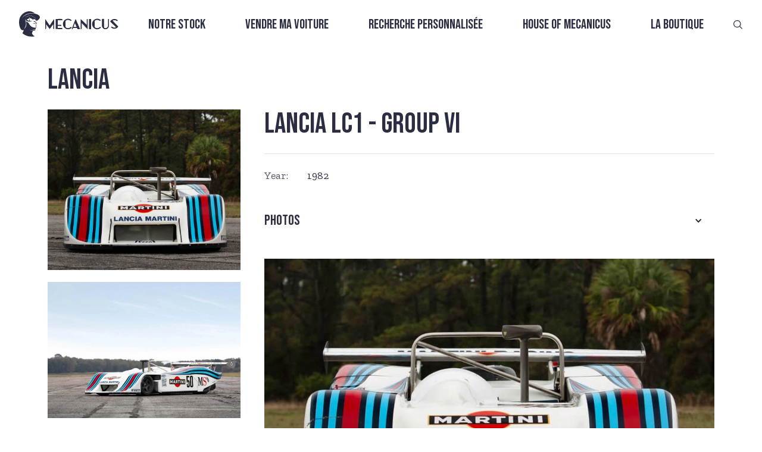

--- FILE ---
content_type: text/html
request_url: https://www.mecanicus.com/autopedia/lancia-lc1-group-vi
body_size: 16248
content:
<!DOCTYPE html><!-- Last Published: Thu Jan 15 2026 17:43:51 GMT+0000 (Coordinated Universal Time) --><html data-wf-domain="www.mecanicus.com" data-wf-page="63ad97d6a2e57b6edad13ec5" data-wf-site="637b81e6d60031889cd403dc" lang="fr" data-wf-collection="63ad97d6a2e57b0496d13eb3" data-wf-item-slug="lancia-lc1-group-vi"><head><meta charset="utf-8"/><title>Mecanicus</title><meta content="Lancia LC1 -  Group VI" property="og:title"/><meta content="https://cdn.prod.website-files.com/637dd83cd93444d7a965962c/64035a21f813ce29dbe1b738_6400c440394d8bddeec6221b_LC1.jpeg" property="og:image"/><meta content="Lancia LC1 -  Group VI" property="twitter:title"/><meta content="https://cdn.prod.website-files.com/637dd83cd93444d7a965962c/64035a21f813ce29dbe1b738_6400c440394d8bddeec6221b_LC1.jpeg" property="twitter:image"/><meta content="width=device-width, initial-scale=1" name="viewport"/><meta content="7d22DpdntaFOYYhwVx3QPsOl4SCG9GWFU_qMqRtpRrE" name="google-site-verification"/><link href="https://cdn.prod.website-files.com/637b81e6d60031889cd403dc/css/mecanicus.webflow.shared.ba4825a9b.min.css" rel="stylesheet" type="text/css" integrity="sha384-ukglqbL6pVsEQ09jaX8Ym8Wk5/zsSCLreghDKQCgBWh7+rYFEWc7eTJGJoUWV4CL" crossorigin="anonymous"/><link href="https://fonts.googleapis.com" rel="preconnect"/><link href="https://fonts.gstatic.com" rel="preconnect" crossorigin="anonymous"/><script src="https://ajax.googleapis.com/ajax/libs/webfont/1.6.26/webfont.js" type="text/javascript"></script><script type="text/javascript">WebFont.load({  google: {    families: ["Oswald:200,300,400,500,600,700","Bebas Neue:regular","Zilla Slab:300,regular,500,600,700","Coustard:regular","Cousine:regular"]  }});</script><script type="text/javascript">!function(o,c){var n=c.documentElement,t=" w-mod-";n.className+=t+"js",("ontouchstart"in o||o.DocumentTouch&&c instanceof DocumentTouch)&&(n.className+=t+"touch")}(window,document);</script><link href="https://cdn.prod.website-files.com/637b81e6d60031889cd403dc/63f4828191531efb1eccb087_Noir.png" rel="shortcut icon" type="image/x-icon"/><link href="https://cdn.prod.website-files.com/637b81e6d60031889cd403dc/63f48262da75980a2fc66b5c_Noir%201.png" rel="apple-touch-icon"/><link href="https://www.mecanicus.com/autopedia/lancia-lc1-group-vi" rel="canonical"/><script>(function(w,d,s,l,i){w[l]=w[l]||[];w[l].push({'gtm.start':new Date().getTime(),event:'gtm.js'});var f=d.getElementsByTagName(s)[0],j=d.createElement(s),dl=l!='dataLayer'?'&l='+l:'';j.async=true;j.src='https://collection.mecanicus.com/gtm.js?id='+i+dl;f.parentNode.insertBefore(j,f);})(window,document,'script','dataLayer','GTM-P2CTL59');</script><script src="https://cdn.prod.website-files.com/637b81e6d60031889cd403dc%2F685146e1d8a68f749232b664%2F69412ae37a28a0023580b7bb%2Fimportucanddefinelocales-1.1.1.js" type="text/javascript"></script><script src="https://cdn.prod.website-files.com/637b81e6d60031889cd403dc%2F685146e1d8a68f749232b664%2F69412ae318664c52646edcb6%2Fcssimporter-0.1.0.js" type="text/javascript"></script></head><body class="body-11"><div class="html-embed-24 google-tag-manager-noscript w-embed w-iframe"><noscript><iframe src="https://www.googletagmanager.com/ns.html?id=GTM-P2CTL59"
height="0" width="0" style="display:none;visibility:hidden"></iframe></noscript></div><nav class="nav fixed transparent nofilter"><div class="nav-css w-embed"><style>
	nav.fixed {
  	position: fixed;
    transition: filter .5s ease, background .5s ease;
  }
  nav.absolute {
  	position: absolute;
    transition: filter .5s ease, background .5s ease;
  }
  nav.sticky {
  	position: sticky;
    transition: filter .5s ease, background .5s ease;
  }
  nav.bg-white {
  	background-color: white;
  }
  nav.fixed.transparent, nav.absolute.transparent, nav.sticky.transparent {
    filter: brightness(0) invert(1);
    background: transparent;
  }
  nav.fixed.transparent.nofilter {
  	filter: none;
  }
  nav.fixed.transparent .nav-items-collection .nav-items .nav-items.sub {
  	background: transparent;
  }
  nav .nav-items-collection .nav-items .nav-item a:after {
    content: '';
    position: absolute;
    width: 100%;
    height: 2px;
    left: -1px;
    bottom: 0;
    background-color: var(--space-cadet);
    transition: opacity 300ms, transform 300ms;
    opacity: 1;
    transform: translate3d(-100%, 0, 0);
  }
  nav .nav-items-collection .nav-items .nav-item.active > a::after, 
  nav .nav-items-collection .nav-items .nav-item a:hover::after {
    transform: translate3d(0, 0, 0);
  }
  nav .nav-items-collection .nav-items .nav-items.sub {
    position: absolute;
    padding: 2rem 2rem 2rem 1rem;
    left: 0;
    display: flex;
    flex-direction: column;
    width: max-content;
    transform-origin: 50% 0;
    transform-style: preserve-3d;
    transition: transform .3s, opacity .3s;
    pointer-events: none;
    transform: scaleY(0);
    opacity: 0;
    background: var(--floral-white);
  }
  nav.bg-white .nav-items-collection .nav-items .nav-items.sub {
  	background-color: white;
  }
  nav .nav-items-collection .nav-items .nav-items.sub .nav-item {
    align-self: flex-start;
    text-align: left;
  }
   nav .nav-items-collection .nav-items .nav-items.sub .nav-item.child {
   	padding: 0;
  }
  nav .nav-items-collection .nav-items.root .nav-item:hover .nav-items.sub {
    pointer-events: auto;
    transform: scaleY(1);
    opacity: 1;
  }
  @media only screen and (max-width: 767px) {
  	nav .nav-items-collection .nav-items .nav-items.sub {
      position: static;
      pointer-events: auto;
      transform: scaleY(1);
      opacity: 1;
      transition: none;
      padding: 0;
      background: none;
    }
    nav .nav-items-collection .nav-items .nav-items.sub .nav-item a.nav-item-link {
      font-size: clamp(1rem, 10vw, 1.8rem);
      padding: .25rem 0;
    }
    nav .nav-items-collection .nav-items .nav-items.sub .nav-item.child {
   		padding: 0 0 0 2rem;
  	}
    nav .nav-mobile-control.active {
      display: inline-block;
    }
   }
    @media only screen and (min-width: 767px) {
    	nav .nav-items-collection .nav-items.root {
    		display: flex!important;
    	}
    }
</style></div><div slug="" class="nav-js w-embed w-script"><script>
  function appendSubItems() {
    const rawItems = [...document.querySelectorAll(".data-nav-item")]
    .filter(element => element.dataset.enabled === "true")
    .map(element => ({
      slug: element.dataset.slug,
      name: element.dataset.name,
      link: element.dataset.link,
      parentSlug: element.dataset.parentSlug || null,
      position: parseInt(element.dataset.position)
    }))
    const map = new Map()
    rawItems.forEach(item => {
      item.subItems = []
      map.set(item.slug, item)
    })
    const nav = []
    const path = window.location.pathname
    rawItems.forEach(item => {
      if (!item.parentSlug) {
        nav.push(item)
        if (path === item.link) item.isActive = true
      } else {
        const parent = map.get(item.parentSlug)
        if (parent) {
          if (item.link === path) {
            parent.isActive = true
            item.isActive = true
          }
          parent.subItems.push(item)
        }
      }
    })
    nav.sort((a, b) => a.position - b.position)
    nav.forEach(item => item.subItems.sort((a, b) => a.position - b.position))
    nav.forEach(item => {
      const navRootLevelItemElement = document.querySelector(`nav .nav-item[data-slug="${item.slug}"]`)
      if (item.isActive) navRootLevelItemElement.classList.add("active")
      if (item.subItems?.length) {
        const navSubItemsElement = document.createElement("div")
        navSubItemsElement.classList.add("nav-items","sub")
        item.subItems.forEach(subItem => {
          const navSubItemElement = document.createElement("div")
          navSubItemElement.classList.add("nav-item","child")
          navSubItemElement.dataset.slug = subItem.slug
          if (subItem.isActive) navSubItemElement.classList.add("active")
          const navSubItemLinkElement = document.createElement("a")
          navSubItemLinkElement.classList.add("nav-item-link")
          navSubItemLinkElement.href = subItem.link
          navSubItemLinkElement.innerText = subItem.name
          navSubItemElement.appendChild(navSubItemLinkElement)
          navSubItemsElement.appendChild(navSubItemElement)
          navRootLevelItemElement.appendChild(navSubItemsElement)
        })
      }
    })
  }
  function handleSubItemsVisibility() {
    document.querySelectorAll(".nav-item").forEach(rootItem => {
      const subItems = rootItem.querySelector(".sub-items")
      rootItem.addEventListener("mouseenter", () => subItems?.classList.add("visible"))
      rootItem.addEventListener("mouseleave", () => subItems?.classList.remove("visible"))
      subItems?.addEventListener("mouseleave", () => subItems?.classList.remove("visible"))
    })
  }
    function disableScroll() {
    window.addEventListener("wheel", preventScroll, { passive: false })
    window.addEventListener("touchmove", preventScroll, { passive: false })
    window.addEventListener("keydown", preventArrowKeys)
  }
  function enableScroll() {
    window.removeEventListener("wheel", preventScroll)
    window.removeEventListener("touchmove", preventScroll)
    window.removeEventListener("keydown", preventArrowKeys)
  }
  function preventScroll(e) {
    e.preventDefault()
  }
  function preventArrowKeys(e) {
    // Arrow keys, space, page up/down
    const keys = [32, 33, 34, 35, 36, 37, 38, 39, 40]
    if (keys.includes(e.keyCode)) {
      e.preventDefault()
    }
  }
  function handleMobileNavControls() {
  	let scrollY = 0
  	const nav = document.querySelector('nav.nav')
    const navMobileControlElements = document.querySelectorAll('.nav-mobile-control')
    navMobileControlElements.forEach(control => {
      control.addEventListener('click', () => {
        const navItems = document.querySelector('.nav-items-collection .nav-items')
        if (control.classList.contains('open')) {
        	disableScroll()
        	scrollY = window.scrollY
        	nav.style.height = '100%'
          nav.style.minHeight = '100vh'
          if (!nav.classList.contains("bg-white")) nav.style.background = 'rgba(252, 249, 237, .9)'
          nav.style.backdropFilter = 'blur(3px)'
          navItems.style.display = 'flex'
          navItems.style.marginTop = '2rem'
          control.classList.remove('active')
          document.querySelector('.nav-mobile-control.close').classList.add('active')
        } else {
        	enableScroll()
        	nav.style.height = 'initial'
          nav.style.minHeight = '0'
          if (!nav.classList.contains("bg-white")) nav.style.background = 'rgba(252, 249, 237, 1)'
          nav.style.backdropFilter = 'none'
          navItems.style.display = 'none'
          navItems.style.marginTop = '0'
          control.classList.remove('active')
          document.querySelector('.nav-mobile-control.open').classList.add('active')
          // window.scrollTo(0, scrollY)
          // isMouseOverNav = false
        }
      })
    })
  }
  let isMouseOverNav = false
  function handleTransparency() {
  	const nav = document.querySelector("nav.nav")
  	if (!nav) return
  	const updateTransparency = () => {
    	const shouldBeTransparent = window.scrollY === 0 && !isMouseOverNav
    	nav.classList.toggle("transparent", shouldBeTransparent)
  	}
  	nav.addEventListener("mouseenter", () => {
    	isMouseOverNav = true
    	updateTransparency()
  	})
  	nav.addEventListener("mouseleave", () => {
    	isMouseOverNav = false
    	updateTransparency()
  	})
  	window.addEventListener("scroll", updateTransparency)
  	updateTransparency()
	}

  document.addEventListener("DOMContentLoaded", () => {
    appendSubItems()
    handleSubItemsVisibility()
    handleMobileNavControls()
    handleTransparency()
  })
  
</script></div><div class="nav-data w-dyn-list"><div role="list" class="w-dyn-items"><div role="listitem" class="w-dyn-item"><div class="w-embed"><div
  class="data-nav-item"
  data-slug="vendre-ma-voiture"
  data-name="Vendre ma voiture"
  data-link="/vendre-ma-voiture"
  data-parent-slug=""
  data-position="2"
  data-enabled="true"
>
</div></div></div><div role="listitem" class="w-dyn-item"><div class="w-embed"><div
  class="data-nav-item"
  data-slug="recherche-personnalisee"
  data-name="Recherche personnalisée"
  data-link="/recherche-personnalisee"
  data-parent-slug=""
  data-position="3"
  data-enabled="true"
>
</div></div></div><div role="listitem" class="w-dyn-item"><div class="w-embed"><div
  class="data-nav-item"
  data-slug="videos"
  data-name="Vidéos"
  data-link="/videos"
  data-parent-slug="house-of-mecanicus"
  data-position="3"
  data-enabled="true"
>
</div></div></div><div role="listitem" class="w-dyn-item"><div class="w-embed"><div
  class="data-nav-item"
  data-slug="qui-sommes-nous"
  data-name="Qui sommes-nous ?"
  data-link="/a-propos"
  data-parent-slug="house-of-mecanicus"
  data-position="5"
  data-enabled="true"
>
</div></div></div><div role="listitem" class="w-dyn-item"><div class="w-embed"><div
  class="data-nav-item"
  data-slug="house-of-mecanicus"
  data-name="House of Mecanicus"
  data-link="/house-of-meca"
  data-parent-slug=""
  data-position="4"
  data-enabled="true"
>
</div></div></div><div role="listitem" class="w-dyn-item"><div class="w-embed"><div
  class="data-nav-item"
  data-slug="autopedia"
  data-name="Autopedia"
  data-link="/autopedia"
  data-parent-slug="house-of-mecanicus"
  data-position="2"
  data-enabled="true"
>
</div></div></div><div role="listitem" class="w-dyn-item"><div class="w-embed"><div
  class="data-nav-item"
  data-slug="lacademie-meca"
  data-name="L&#39;Académie Meca"
  data-link="/lacademie-meca"
  data-parent-slug="house-of-mecanicus"
  data-position="4"
  data-enabled="true"
>
</div></div></div><div role="listitem" class="w-dyn-item"><div class="w-embed"><div
  class="data-nav-item"
  data-slug="notre-stock"
  data-name="Notre stock"
  data-link="/acheter-une-voiture"
  data-parent-slug=""
  data-position="1"
  data-enabled="true"
>
</div></div></div><div role="listitem" class="w-dyn-item"><div class="w-embed"><div
  class="data-nav-item"
  data-slug="news"
  data-name="News"
  data-link="/news"
  data-parent-slug="house-of-mecanicus"
  data-position="1"
  data-enabled="true"
>
</div></div></div><div role="listitem" class="w-dyn-item"><div class="w-embed"><div
  class="data-nav-item"
  data-slug="la-boutique"
  data-name="La boutique"
  data-link="https://shop.mecanicus.com"
  data-parent-slug=""
  data-position="5"
  data-enabled="true"
>
</div></div></div></div></div><div class="nav-logo"><a href="/" class="w-inline-block"><img src="https://www.mecanicus.com/cdn-cgi/image/format=auto,quality=90/https://cdn.prod.website-files.com/637b81e6d60031889cd403dc/637b82e9291e7c43bba26df1_Vector.svg" loading="lazy" alt="" class="nav-logo-img"/></a></div><div class="nav-items-collection w-dyn-list"><div role="list" class="nav-items root w-dyn-items"><div data-slug="notre-stock" role="listitem" class="nav-item parent w-dyn-item"><a href="/acheter-une-voiture" class="nav-item-link">Notre stock</a></div><div data-slug="vendre-ma-voiture" role="listitem" class="nav-item parent w-dyn-item"><a href="/vendre-ma-voiture" class="nav-item-link">Vendre ma voiture</a></div><div data-slug="recherche-personnalisee" role="listitem" class="nav-item parent w-dyn-item"><a href="/recherche-personnalisee" class="nav-item-link">Recherche personnalisée</a></div><div data-slug="house-of-mecanicus" role="listitem" class="nav-item parent w-dyn-item"><a href="/house-of-meca" class="nav-item-link">House of Mecanicus</a></div><div data-slug="la-boutique" role="listitem" class="nav-item parent w-dyn-item"><a href="https://shop.mecanicus.com" class="nav-item-link">La boutique</a></div></div></div><div class="nav-mobile-controls"><a href="#" class="nav-mobile-control open active w-button">MENU</a><a href="#" class="nav-mobile-control close w-button">FERMER</a></div><div class="nav-search"><a href="/recherche" class="link-block-33 w-inline-block"><img src="https://www.mecanicus.com/cdn-cgi/image/format=auto,quality=90/https://cdn.prod.website-files.com/637b81e6d60031889cd403dc/681b8d8c528797c9b220207a_search.svg" loading="lazy" alt="" class="nav-search-img"/></a></div></nav><div class="section section_autopedia"><h1 class="autopedia_title">Lancia</h1><div class="autopedia_box"><div class="autopedia_menu w-condition-invisible"><div class="autopedia_menu_item"><div data-hover="false" data-delay="0" data-w-id="522e34df-a5a1-1aa5-a22e-2b0c4ae422c3" class="accordion-item autopedia_accordeon w-dropdown"><div class="autopedia_toggle w-dropdown-toggle"><div style="-webkit-transform:translate3d(0, 0, 0) scale3d(1, 1, 1) rotateX(0) rotateY(0) rotateZ(0deg) skew(0, 0);-moz-transform:translate3d(0, 0, 0) scale3d(1, 1, 1) rotateX(0) rotateY(0) rotateZ(0deg) skew(0, 0);-ms-transform:translate3d(0, 0, 0) scale3d(1, 1, 1) rotateX(0) rotateY(0) rotateZ(0deg) skew(0, 0);transform:translate3d(0, 0, 0) scale3d(1, 1, 1) rotateX(0) rotateY(0) rotateZ(0deg) skew(0, 0)" class="accordion-icon w-icon-dropdown-toggle"></div><div class="autopedia_accordeon_list_title">For sale</div></div><nav class="autopedia_dropdownlist w-dropdown-list"><div class="w-dyn-list"><div role="list" class="w-dyn-items"><div role="listitem" class="w-dyn-item"><a href="/buy-car/porsche-911-2-7-carrera-rs-touring-rose-red-1-of-4" class="autopedia_menu_link w-inline-block"><div class="autopedia_menu_brand">Porsche 911 2.7 Carrera RS Touring *Rose Red 1 of 4*</div></a></div><div role="listitem" class="w-dyn-item"><a href="/buy-car/porsche-911-997-2-carrera-4-gts-pdk-francaise-low-mileage" class="autopedia_menu_link w-inline-block"><div class="autopedia_menu_brand">Porsche 911 997.2 Carrera 4 GTS PDK *Française, Low Mileage* </div></a></div><div role="listitem" class="w-dyn-item"><a href="/buy-car/porsche-911-997-2-turbo-boite-pdk-historique-limpide" class="autopedia_menu_link w-inline-block"><div class="autopedia_menu_brand">Porsche 911 997.2 Turbo *Boîte PDK, Historique limpide*</div></a></div><div role="listitem" class="w-dyn-item"><a href="/buy-car/bentley-continental-gt-speed-w12-pack-mulliner-9d4e2" class="autopedia_menu_link w-inline-block"><div class="autopedia_menu_brand">Bentley Continental GT Speed W12 *Pack Mulliner*</div></a></div><div role="listitem" class="w-dyn-item"><a href="/buy-car/porsche-911-991-2-carrera-4-pdk-origine-france-entretiens-porsche-lift" class="autopedia_menu_link w-inline-block"><div class="autopedia_menu_brand">Porsche 911 991.2 Carrera 4 PDK *Origine France / Entretiens Porsche / Lift*</div></a></div><div role="listitem" class="w-dyn-item"><a href="/buy-car/mercedes-benz-classe-s600-v12-peinture-exclusive-sur-mesure" class="autopedia_menu_link w-inline-block"><div class="autopedia_menu_brand">Mercedes-Benz Classe S600 V12 *Peinture Exclusive sur-mesure*</div></a></div><div role="listitem" class="w-dyn-item"><a href="/buy-car/porsche-911-964-turbo-3-6-litres-matching-numbers-historique-complet" class="autopedia_menu_link w-inline-block"><div class="autopedia_menu_brand">Porsche 911 964 Turbo 3.6 litres *Matching Numbers &amp; Historique complet*</div></a></div><div role="listitem" class="w-dyn-item"><a href="/buy-car/porsche-911-964-carrera-2-bvm-origine-france-autobloquant" class="autopedia_menu_link w-inline-block"><div class="autopedia_menu_brand">Porsche 911 964 Carrera 2 BVM *Origine France / Autobloquant*</div></a></div><div role="listitem" class="w-dyn-item"><a href="/buy-car/porsche-cayenne-turbo-s-e-hybrid-origine-france-entretien-100-porsche-interieur-cuir-club" class="autopedia_menu_link w-inline-block"><div class="autopedia_menu_brand">Porsche Cayenne Turbo S E-Hybrid *Origine France / Entretien 100% Porsche / Intérieur Cuir Club*</div></a></div><div role="listitem" class="w-dyn-item"><a href="/buy-car/porsche-911-992-1-carrera-4s-cabriolet-systeme-son-focal-entretien-janvier-2026" class="autopedia_menu_link w-inline-block"><div class="autopedia_menu_brand">Porsche 911 992.1 Carrera 4S Cabriolet *Système son Focal / Entretien Janvier 2026*</div></a></div><div role="listitem" class="w-dyn-item"><a href="/buy-car/ferrari-f12-berlinetta-bianco-avus-historique-100-ferrari" class="autopedia_menu_link w-inline-block"><div class="autopedia_menu_brand">Ferrari F12 Berlinetta *Bianco Avus / Historique 100% Ferrari*</div></a></div><div role="listitem" class="w-dyn-item"><a href="/buy-car/bmw-z3-coupe-3-0-litres-bvm-historique-limpide-3-eme-main" class="autopedia_menu_link w-inline-block"><div class="autopedia_menu_brand">BMW Z3 Coupé 3.0 Litres BVM *Historique Limpide / 3 ème main*</div></a></div><div role="listitem" class="w-dyn-item"><a href="/buy-car/porsche-911-3-2-targa-915-pts-prussian-blue-metallic-interieur-cuir-vert" class="autopedia_menu_link w-inline-block"><div class="autopedia_menu_brand">Porsche 911 3.2 Targa 915 *PTS Prussian Blue Metallic &amp; Intérieur cuir vert*</div></a></div><div role="listitem" class="w-dyn-item"><a href="/buy-car/porsche-911-991-2-speedster-premiere-main-options-porsche-exclusive-tres-faible-kilometrage" class="autopedia_menu_link w-inline-block"><div class="autopedia_menu_brand">Porsche 911 991.2 Speedster *Première main / Options Porsche Exclusive / Très Faible kilométrage*</div></a></div><div role="listitem" class="w-dyn-item"><a href="/buy-car/mercedes-benz-g55-amg-designo" class="autopedia_menu_link w-inline-block"><div class="autopedia_menu_brand">Mercedes-Benz G55 AMG *Designo*</div></a></div><div role="listitem" class="w-dyn-item"><a href="/buy-car/ferrari-430-scuderia-2e-main-arceau-harnais" class="autopedia_menu_link w-inline-block"><div class="autopedia_menu_brand">Ferrari 430 Scuderia *2e main / Arceau / Harnais*</div></a></div><div role="listitem" class="w-dyn-item"><a href="/buy-car/ferrari-458-italia-entretiens-ferrari-sieges-goldrake-carbone-entretien-2025" class="autopedia_menu_link w-inline-block"><div class="autopedia_menu_brand">Ferrari 458 Italia *Entretiens Ferrari / Sièges Goldrake carbone / Entretien 2025*</div></a></div><div role="listitem" class="w-dyn-item"><a href="/buy-car/porsche-911-996-carrera-4s-cabriolet-gris-kerguelen-hard-top" class="autopedia_menu_link w-inline-block"><div class="autopedia_menu_brand">Porsche 911 996.2 Carrera 4S Cabriolet *Gris Kerguelen, Hard top*</div></a></div><div role="listitem" class="w-dyn-item"><a href="/buy-car/porsche-991-2-carrera-4-gts-full-carbone-boite-mecanique-entretiens-porsche" class="autopedia_menu_link w-inline-block"><div class="autopedia_menu_brand">Porsche 991.2 Carrera 4 GTS *Full carbone / Boîte mécanique / Entretiens Porsche*</div></a></div><div role="listitem" class="w-dyn-item"><a href="/buy-car/porsche-911-991-2-carrera-carbiolet-pdk-premiere-main-sport-chrono-pse" class="autopedia_menu_link w-inline-block"><div class="autopedia_menu_brand">Porsche 911 991.2 Carrera Cabriolet PDK *Première main / Sport Chrono / PSE*</div></a></div><div role="listitem" class="w-dyn-item"><a href="/buy-car/porsche-911-964-carrera-2-cabriolet-bvm-oak-green-phase-2-faible-kilometrage" class="autopedia_menu_link w-inline-block"><div class="autopedia_menu_brand">Porsche 911 964 Carrera 2 Cabriolet BVM *Oak Green / Phase 2 / Faible kilométrage*</div></a></div><div role="listitem" class="w-dyn-item"><a href="/buy-car/porsche-911-964-carrera-2-cabriolet-bvm-autobloquant-climatisation-capote-neuve" class="autopedia_menu_link w-inline-block"><div class="autopedia_menu_brand">Porsche 911 964 Carrera 2 Cabriolet BVM *Moteur refait / Peinture complète / Cuir étendu*</div></a></div><div role="listitem" class="w-dyn-item"><a href="/buy-car/porsche-911-997-2-carrera-4s-pdk-toit-ouvrant-chrono-bose-noir-basalte" class="autopedia_menu_link w-inline-block"><div class="autopedia_menu_brand">Porsche 911 997.2 Carrera 4S PDK *Toit ouvrant / Chrono / Bose / Noir Basalte*</div></a></div><div role="listitem" class="w-dyn-item"><a href="/buy-car/bmw-2002-turbo-boite-sport-differentiel-autobloquant" class="autopedia_menu_link w-inline-block"><div class="autopedia_menu_brand">BMW 2002 Turbo *Boîte sport / Différentiel Autobloquant*</div></a></div><div role="listitem" class="w-dyn-item"><a href="/buy-car/alpine-a110-premiere-edition-tres-faible-kilometrage-historique-limpide" class="autopedia_menu_link w-inline-block"><div class="autopedia_menu_brand">Alpine A110 Première édition *Très faible kilométrage / Historique limpide*</div></a></div><div role="listitem" class="w-dyn-item"><a href="/buy-car/porsche-911-997-2-carrera-gts-porsche-exclusive" class="autopedia_menu_link w-inline-block"><div class="autopedia_menu_brand">Porsche 911 997.2 Carrera GTS *Porsche Exclusive*</div></a></div><div role="listitem" class="w-dyn-item"><a href="/buy-car/aston-martin-rapide-s-premiere-main-francaise" class="autopedia_menu_link w-inline-block"><div class="autopedia_menu_brand">Aston Martin Rapide S *Première main, Française*</div></a></div><div role="listitem" class="w-dyn-item"><a href="/buy-car/porsche-911-992-1-gt3-clubsport-premiere-main-francaise-2" class="autopedia_menu_link w-inline-block"><div class="autopedia_menu_brand">Porsche 911 992.1 GT3 ClubSport *Première main française*</div></a></div><div role="listitem" class="w-dyn-item"><a href="/buy-car/porsche-911-992-1-gt3-touring-pdk-pts-90-litres-sieges-sport-plus" class="autopedia_menu_link w-inline-block"><div class="autopedia_menu_brand">Porsche 911 992.1 GT3 Touring PDK *PTS / 90 Litres / Sièges Sport Plus*</div></a></div><div role="listitem" class="w-dyn-item"><a href="/buy-car/porsche-911-3-2-915-turbo-look-usine-historique-limpide-faible-kilometrage" class="autopedia_menu_link w-inline-block"><div class="autopedia_menu_brand">Porsche 911 3.2 915 *Turbo Look Usine / Historique limpide / Faible kilométrage*</div></a></div><div role="listitem" class="w-dyn-item"><a href="/buy-car/lotus-exige-350-sport-v6-racing-green-metallic-full-ppf" class="autopedia_menu_link w-inline-block"><div class="autopedia_menu_brand">Lotus Exige 350 Sport V6 *Racing Green Metallic / Full PPF*</div></a></div><div role="listitem" class="w-dyn-item"><a href="/buy-car/porsche-911-996-2-4s-gris-kerguelen" class="autopedia_menu_link w-inline-block"><div class="autopedia_menu_brand">Porsche 911 996.2 Carrera 4S BVM *Gris Kerguelen*</div></a></div><div role="listitem" class="w-dyn-item"><a href="/buy-car/porsche-911-996-carrera-4s-bvm-historique-limpide" class="autopedia_menu_link w-inline-block"><div class="autopedia_menu_brand">Porsche 911 996.2 Carrera 4S BVM *Historique limpide*</div></a></div><div role="listitem" class="w-dyn-item"><a href="/buy-car/ferrari-f355-gts-bvm-giallo-modena" class="autopedia_menu_link w-inline-block"><div class="autopedia_menu_brand">Ferrari F355 GTS BVM *Giallo Modena*</div></a></div><div role="listitem" class="w-dyn-item"><a href="/buy-car/alpine-a110r-2025-orange-feu-jantes-carbone-ppf-face-avant" class="autopedia_menu_link w-inline-block"><div class="autopedia_menu_brand">Alpine A110R 2025 *Orange Feu / Jantes Carbone / PPF Face Avant*</div></a></div><div role="listitem" class="w-dyn-item"><a href="/buy-car/porsche-911-997-1-turbo-bvm-arctic-silver" class="autopedia_menu_link w-inline-block"><div class="autopedia_menu_brand">Porsche 911 997.1 Turbo BVM *Arctic Silver*</div></a></div><div role="listitem" class="w-dyn-item"><a href="/buy-car/porsche-911-993-carrera-2-midnight-blue" class="autopedia_menu_link w-inline-block"><div class="autopedia_menu_brand">Porsche 911 993 Carrera 2 *Nachtblau Perlcolor*</div></a></div><div role="listitem" class="w-dyn-item"><a href="/buy-car/porsche-911-997-2-carrera-4s-pdk-entretiens-centre-porsche-faible-kilometrage" class="autopedia_menu_link w-inline-block"><div class="autopedia_menu_brand">Porsche 911 997.2 Carrera 4S PDK *Entretiens Centre Porsche / Faible Kilométrage*</div></a></div><div role="listitem" class="w-dyn-item"><a href="/buy-car/alpine-a110r-jantes-carbone-ppf-revision-faite" class="autopedia_menu_link w-inline-block"><div class="autopedia_menu_brand">Alpine A110R *Jantes carbone / PPF / Révision faite*</div></a></div><div role="listitem" class="w-dyn-item"><a href="/buy-car/porsche-911-992-1-targa-4s-vert-aventurine-cuir-vert-burmester" class="autopedia_menu_link w-inline-block"><div class="autopedia_menu_brand">Porsche 911 992.1 Targa 4S *Vert Aventurine / Cuir Vert / Burmester*</div></a></div><div role="listitem" class="w-dyn-item"><a href="/buy-car/porsche-911-996-2-4s" class="autopedia_menu_link w-inline-block"><div class="autopedia_menu_brand">Porsche 911 996.2 Carrera 4S *Historique limpide*</div></a></div><div role="listitem" class="w-dyn-item"><a href="/buy-car/bmw-z3-m-roadster-faible-kilometrage-historique-limpide-premiere-peinture" class="autopedia_menu_link w-inline-block"><div class="autopedia_menu_brand">BMW Z3 M Roadster *Faible kilométrage / Historique limpide / Première peinture*</div></a></div><div role="listitem" class="w-dyn-item"><a href="/buy-car/porsche-911-991-2-targa-4-entretiens-porsche-options-exclusive-2-eme-main" class="autopedia_menu_link w-inline-block"><div class="autopedia_menu_brand">Porsche 911 991.2 Targa 4 *Entretiens Porsche / Options Exclusive / 2 ème main*</div></a></div><div role="listitem" class="w-dyn-item"><a href="/buy-car/bmw-m5-competition-f90-configuration-individual" class="autopedia_menu_link w-inline-block"><div class="autopedia_menu_brand">BMW M5 Compétition F90 *Configuration Individual*</div></a></div><div role="listitem" class="w-dyn-item"><a href="/buy-car/bmw-z3-m-coupe-s54b32-origine-france-3-eme-main-entretiens-exclusifs-bmw" class="autopedia_menu_link w-inline-block"><div class="autopedia_menu_brand">BMW Z3 M Coupé S54B32 *Origine France / 3 ème main / Entretiens exclusifs BMW*</div></a></div><div role="listitem" class="w-dyn-item"><a href="/buy-car/porsche-911-991-2-carrera-gts-bleu-saphir-carbone-90l" class="autopedia_menu_link w-inline-block"><div class="autopedia_menu_brand">Porsche 911 991.2 Carrera GTS *Bleu Saphir / Carbone / 90L*</div></a></div><div role="listitem" class="w-dyn-item"><a href="/buy-car/porsche-911-996-2-carrera-4-bvm-origine-france-historique-limpide-freins-neufs" class="autopedia_menu_link w-inline-block"><div class="autopedia_menu_brand">Porsche 911 996.2 Carrera 4 BVM *Origine France / Historique Limpide / Freins neufs*</div></a></div><div role="listitem" class="w-dyn-item"><a href="/buy-car/aston-martin-v8-vantage-roadster-4-7-bvm-origine-france" class="autopedia_menu_link w-inline-block"><div class="autopedia_menu_brand">Aston Martin V8 Vantage Roadster 4.7 BVM *Origine France*</div></a></div><div role="listitem" class="w-dyn-item"><a href="/buy-car/porsche-997-2-carrera-4-gts-porsche-exclusive" class="autopedia_menu_link w-inline-block"><div class="autopedia_menu_brand">Porsche 911 997.2 Carrera 4 GTS *Porsche Exclusive*</div></a></div><div role="listitem" class="w-dyn-item"><a href="/buy-car/ferrari-360-f1-modena-gris-argento-interieur-cartier" class="autopedia_menu_link w-inline-block"><div class="autopedia_menu_brand">Ferrari 360 F1 Modena *Gris Argento/Intérieur Cartier*</div></a></div><div role="listitem" class="w-dyn-item"><a href="/buy-car/alfa-romeo-8c-spider-1er-main-premiere-peinture" class="autopedia_menu_link w-inline-block"><div class="autopedia_menu_brand">Alfa Romeo 8C Spider *Première main, première peinture*</div></a></div><div role="listitem" class="w-dyn-item"><a href="/buy-car/porsche-997-2-carrera-gts-interieur-exclusive" class="autopedia_menu_link w-inline-block"><div class="autopedia_menu_brand">Porsche 997.2 Carrera GTS *Intérieur Exclusive*</div></a></div><div role="listitem" class="w-dyn-item"><a href="/buy-car/alpina-b5-biturbo-bleu-nuit-chocolat---full-options-premiere-peinture" class="autopedia_menu_link w-inline-block"><div class="autopedia_menu_brand">Alpina B5 Biturbo *Bleu nuit/Chocolat - Full options &amp; Première peinture*</div></a></div><div role="listitem" class="w-dyn-item"><a href="/buy-car/audi-rs6-c7-noir-phantom" class="autopedia_menu_link w-inline-block"><div class="autopedia_menu_brand">Audi RS6 C7 *Noir Phantom*</div></a></div><div role="listitem" class="w-dyn-item"><a href="/buy-car/porsche-boxster-981-spyder-rouge-indien-porsche-approved" class="autopedia_menu_link w-inline-block"><div class="autopedia_menu_brand">Porsche Boxster 981 Spyder *Rouge Indien &amp; Porsche Approved*</div></a></div><div role="listitem" class="w-dyn-item"><a href="/buy-car/porsche-911-991-2-gt3-pdk-clubsport-lift-carbone-premiere-peinture" class="autopedia_menu_link w-inline-block"><div class="autopedia_menu_brand">Porsche 911 991.2 GT3 *PDK / Clubsport / Lift / Carbone / Première peinture*</div></a></div><div role="listitem" class="w-dyn-item"><a href="/buy-car/porsche-911-930-turbo-3-3l-interieur-porsche-exclusive" class="autopedia_menu_link w-inline-block"><div class="autopedia_menu_brand">Porsche 911 930 Turbo 3.3L *Intérieur Porsche Exclusive*</div></a></div><div role="listitem" class="w-dyn-item"><a href="/buy-car/porsche-911-991-1-gt3-rs-clubsport-lift-pccb-carbone" class="autopedia_menu_link w-inline-block"><div class="autopedia_menu_brand">Porsche 911 991.1 GT3 RS *Clubsport / Lift / PCCB / Carbone*</div></a></div><div role="listitem" class="w-dyn-item"><a href="/buy-car/porsche-356-c-restauration-complete-historique-limpide" class="autopedia_menu_link w-inline-block"><div class="autopedia_menu_brand">Porsche 356 C *Restauration complète, Historique limpide*</div></a></div><div role="listitem" class="w-dyn-item"><a href="/buy-car/ferrari-360-modena-boite-manuelle-47edb" class="autopedia_menu_link w-inline-block"><div class="autopedia_menu_brand">Ferrari 360 Modena *Boîte Manuelle*</div></a></div><div role="listitem" class="w-dyn-item"><a href="/buy-car/mercedes-benz-300ge-reference-copy" class="autopedia_menu_link w-inline-block"><div class="autopedia_menu_brand">Mercedes-Benz 300GE *Référence*</div></a></div><div role="listitem" class="w-dyn-item"><a href="/buy-car/mercedes-benz-gls-400-designo-7-places-974a0" class="autopedia_menu_link w-inline-block"><div class="autopedia_menu_brand">Mercedes-Benz GLS 400 *Designo 7 places*</div></a></div><div role="listitem" class="w-dyn-item"><a href="/buy-car/alpina-b3-touring-x-drive-f31-lci-historique-limpide" class="autopedia_menu_link w-inline-block"><div class="autopedia_menu_brand">Alpina B3 Touring X-Drive F31 LCI *Historique limpide*</div></a></div><div role="listitem" class="w-dyn-item"><a href="/buy-car/porsche-911-991-2-gt3-touring-configuration-parfaite" class="autopedia_menu_link w-inline-block"><div class="autopedia_menu_brand">Porsche 911 991.2 GT3 Touring *Configuration parfaite*</div></a></div><div role="listitem" class="w-dyn-item"><a href="/buy-car/porsche-911-992-1-turbo-s-coupe-argent-gt-metallise-covering-noir-satine" class="autopedia_menu_link w-inline-block"><div class="autopedia_menu_brand">Porsche 911 992.1 Turbo S Coupé *Argent GT métallisé*</div></a></div><div role="listitem" class="w-dyn-item"><a href="/buy-car/ferrari-f12-berlinetta-tailor-made-1ere-main" class="autopedia_menu_link w-inline-block"><div class="autopedia_menu_brand">Ferrari F12 Berlinetta *Tailor Made &amp; 1ère main*</div></a></div><div role="listitem" class="w-dyn-item"><a href="/buy-car/ferrari-550-maranello-bleu-tour-de-france" class="autopedia_menu_link w-inline-block"><div class="autopedia_menu_brand">Ferrari 550 Maranello *Bleu Tour de France*</div></a></div><div role="listitem" class="w-dyn-item"><a href="/buy-car/ferrari-360-modena-spider-noir-tan" class="autopedia_menu_link w-inline-block"><div class="autopedia_menu_brand">Ferrari 360 Modena Spider *Noir/Tan*</div></a></div><div role="listitem" class="w-dyn-item"><a href="/buy-car/porsche-911-993-carrrera-2-low-mileage" class="autopedia_menu_link w-inline-block"><div class="autopedia_menu_brand">Porsche 911 993 Carrera 2 *Low Mileage*</div></a></div><div role="listitem" class="w-dyn-item"><a href="/buy-car/porsche-911-2-targa-4-gts-racing-yellow" class="autopedia_menu_link w-inline-block"><div class="autopedia_menu_brand">Porsche 911 991.2 Targa 4 GTS *Racing yellow*</div></a></div><div role="listitem" class="w-dyn-item"><a href="/buy-car/porsche-991-2-turbo-s-coupe-low-mileage" class="autopedia_menu_link w-inline-block"><div class="autopedia_menu_brand">Porsche 991.2 Turbo S Coupé *Low mileage &amp; Aerokit*</div></a></div><div role="listitem" class="w-dyn-item"><a href="/buy-car/mercedes-benz-classe-g63-amg-obsidian-black" class="autopedia_menu_link w-inline-block"><div class="autopedia_menu_brand">Mercedes-Benz Classe G63 AMG *Obsidian black*</div></a></div><div role="listitem" class="w-dyn-item"><a href="/buy-car/porsche-macan-turbo-gris-agate-cuir-cocoa" class="autopedia_menu_link w-inline-block"><div class="autopedia_menu_brand">Porsche Macan Turbo *Gris Agate &amp; Cuir Cocoa*</div></a></div><div role="listitem" class="w-dyn-item"><a href="/buy-car/alpine-a110-r-vert-emeraude-etat-neuf" class="autopedia_menu_link w-inline-block"><div class="autopedia_menu_brand">Alpine A110 R Vert Émeraude *Peinture Héritage*</div></a></div><div role="listitem" class="w-dyn-item"><a href="/buy-car/porsche-cayenne-e-hybrid-2eme-main" class="autopedia_menu_link w-inline-block"><div class="autopedia_menu_brand">Porsche Cayenne E-Hybrid *2ème main*</div></a></div><div role="listitem" class="w-dyn-item"><a href="/buy-car/lotus-exige-430-cup-configuration-ultime" class="autopedia_menu_link w-inline-block"><div class="autopedia_menu_brand">Lotus Exige 430 Cup *Configuration ultime*</div></a></div><div role="listitem" class="w-dyn-item"><a href="/buy-car/renault-megane-iv-rs-trophy-boite-mecanique" class="autopedia_menu_link w-inline-block"><div class="autopedia_menu_brand">Renault Megane IV RS Sport *Boîte Mécanique*</div></a></div><div role="listitem" class="w-dyn-item"><a href="/buy-car/porsche-911-991-1-targa-4s-exclusive-edition-1-15-kit-x51" class="autopedia_menu_link w-inline-block"><div class="autopedia_menu_brand">Porsche 911 991.1 Targa 4S Exclusive Edition *1/15 &amp; Kit X51*</div></a></div><div role="listitem" class="w-dyn-item"><a href="/buy-car/land-rover-range-rover-sport-p400e-autobiography" class="autopedia_menu_link w-inline-block"><div class="autopedia_menu_brand">Land Rover Range Rover Sport P400e *Autobiography*</div></a></div><div role="listitem" class="w-dyn-item"><a href="/buy-car/porsche-cayman-gts-981-pdk-faible-kilometrage-2-eme-main" class="autopedia_menu_link w-inline-block"><div class="autopedia_menu_brand">Porsche Cayman GTS 981 PDK *Faible kilométrage &amp; 2 ème main*</div></a></div><div role="listitem" class="w-dyn-item"><a href="/buy-car/alpine-a110-s-bleu-alpine-toit-carbone" class="autopedia_menu_link w-inline-block"><div class="autopedia_menu_brand">Alpine A110 S *Bleu Alpine &amp; toit carbone*</div></a></div><div role="listitem" class="w-dyn-item"><a href="/buy-car/range-rover-sport-p510e-autobiography" class="autopedia_menu_link w-inline-block"><div class="autopedia_menu_brand">Land Rover Range Rover Sport P510e *Autobiography*</div></a></div><div role="listitem" class="w-dyn-item"><a href="/buy-car/lancia-delta-integrale-hf-evo-ii-origine-france" class="autopedia_menu_link w-inline-block"><div class="autopedia_menu_brand">Lancia Delta Integrale HF Evo II *Origine France*</div></a></div><div role="listitem" class="w-dyn-item"><a href="/buy-car/land-rover-sport-ii-svr-origine-france-entretiens-exclusifs-land-rover" class="autopedia_menu_link w-inline-block"><div class="autopedia_menu_brand">Land Rover Sport II SVR *Origine France &amp; entretiens exclusifs Land Rover*</div></a></div><div role="listitem" class="w-dyn-item"><a href="/buy-car/porsche-911-997-2-carrera-configuration-sobre-elegante" class="autopedia_menu_link w-inline-block"><div class="autopedia_menu_brand">Porsche 911 997.2 Carrera *Configuration élégante*</div></a></div><div role="listitem" class="w-dyn-item"><a href="/buy-car/porsche-911-991-1-carrera-s-cabriolet-pts-platinium-silver-metallic" class="autopedia_menu_link w-inline-block"><div class="autopedia_menu_brand">Porsche 911 991.1 Carrera S Cabriolet *PTS Platinium Silver Metallic*</div></a></div><div role="listitem" class="w-dyn-item"><a href="/buy-car/porsche-macan-turbo-deuxieme-main-faible-kilometrage" class="autopedia_menu_link w-inline-block"><div class="autopedia_menu_brand">Porsche Macan Turbo *Deuxième main/Faible kilométrage*</div></a></div><div role="listitem" class="w-dyn-item"><a href="/buy-car/ferrari-458-italia-nero-daytona-cuir-ciocolatto" class="autopedia_menu_link w-inline-block"><div class="autopedia_menu_brand">Ferrari 458 Italia *Nero Daytona &amp; cuir Ciocolatto*</div></a></div><div role="listitem" class="w-dyn-item"><a href="/buy-car/porsche-911-993-turbo-midnight-blue" class="autopedia_menu_link w-inline-block"><div class="autopedia_menu_brand">Porsche 911 993 Turbo *Midnight Blue*</div></a></div><div role="listitem" class="w-dyn-item"><a href="/buy-car/porsche-911-991-1-carrera-gts-entretiens-exclusifs-porsche" class="autopedia_menu_link w-inline-block"><div class="autopedia_menu_brand">Porsche 911 991.1 Carrera GTS *Entretiens exclusifs Porsche*</div></a></div><div role="listitem" class="w-dyn-item"><a href="/buy-car/porsche-911-997-1-turbo-bvm-gris-atlas-fd09b" class="autopedia_menu_link w-inline-block"><div class="autopedia_menu_brand">Porsche 911 997.1 Turbo BVM *Gris Atlas*</div></a></div><div role="listitem" class="w-dyn-item"><a href="/buy-car/ferrari-599-hgte-usine-bleu-pozzi" class="autopedia_menu_link w-inline-block"><div class="autopedia_menu_brand">Ferrari 599 HGTE USINE *Bleu Pozzi*</div></a></div><div role="listitem" class="w-dyn-item"><a href="/buy-car/audi-r8-v8-fsi-mk1-r-tronic-entretiens-exclusifs-audi" class="autopedia_menu_link w-inline-block"><div class="autopedia_menu_brand">Audi R8 V8 FSI Mk1 R-tronic *Entretiens exclusifs Audi*</div></a></div><div role="listitem" class="w-dyn-item"><a href="/buy-car/bmw-z8-deuxieme-main" class="autopedia_menu_link w-inline-block"><div class="autopedia_menu_brand">BMW Z8 *Deuxième main*</div></a></div><div role="listitem" class="w-dyn-item"><a href="/buy-car/ferrari-612-scaglietti-one-to-one-3eme-main-francaise" class="autopedia_menu_link w-inline-block"><div class="autopedia_menu_brand">Ferrari 612 Scaglietti *One To One / 3ème main française*</div></a></div><div role="listitem" class="w-dyn-item"><a href="/buy-car/porsche-718-boxster-s-cabriolet-boite-pdk" class="autopedia_menu_link w-inline-block"><div class="autopedia_menu_brand">Porsche 718 Boxster S cabriolet *Boîte PDK*</div></a></div><div role="listitem" class="w-dyn-item"><a href="/buy-car/mclaren-720-s-spider-performance-entretiens-exclusifs-mclaren" class="autopedia_menu_link w-inline-block"><div class="autopedia_menu_brand">Mclaren 720 S Spider Performance *Garantie Mclaren*</div></a></div><div role="listitem" class="w-dyn-item"><a href="/buy-car/ferrari-488-spider-bleu-pozzi" class="autopedia_menu_link w-inline-block"><div class="autopedia_menu_brand">Ferrari 488 Spider *Bleu Pozzi*</div></a></div><div role="listitem" class="w-dyn-item"><a href="/buy-car/porsche-macan-gts-premiere-main" class="autopedia_menu_link w-inline-block"><div class="autopedia_menu_brand">Porsche Macan GTS *Première main*</div></a></div><div role="listitem" class="w-dyn-item"><a href="/buy-car/bentley-continental-gt-speed-w12-premiere-main-entretiens-exclusifs-bentley" class="autopedia_menu_link w-inline-block"><div class="autopedia_menu_brand">Bentley Continental GT Speed W12 *Première main &amp; entretiens exclusifs Bentley*</div></a></div></div></div></nav></div></div></div><div class="autopedia_item"><div data-delay="4000" data-animation="slide" class="slider-6 w-slider" data-autoplay="true" data-easing="ease" data-hide-arrows="false" data-disable-swipe="false" data-autoplay-limit="0" data-nav-spacing="3" data-duration="500" data-infinite="true" id="MultiImageSlider"><div class="w-slider-mask"><div class="slide-10 w-slide"></div><div class="slide-11 w-slide"></div><div class="slide-12 w-slide"></div><div class="slide-13 w-slide"></div><div class="slide-14 w-slide"></div><div class="slide-15 w-slide"></div><div class="slide-16 w-slide"></div><div class="slide-17 w-slide"></div><div class="slide-18 w-slide"></div><div class="slide-1-2 w-slide"></div><div class="slide-1-3 w-slide"></div><div class="slide-1-4 w-slide"></div><div class="slide-1-5 w-slide"></div><div class="slide-1-6 w-slide"></div><div class="slide-1-7 w-slide"></div><div class="slide-1-8 w-slide"></div><div class="slide-1-9 w-slide"></div><div class="slide-1-10 w-slide"></div><div class="slide-1-11 w-slide"></div><div class="slide-2-2 w-slide"></div><div class="slide-2-3 w-slide"></div><div class="slide-2-4 w-slide"></div></div><div class="left-arrow-5 w-slider-arrow-left"><div class="w-icon-slider-left"></div></div><div class="right-arrow-5 w-slider-arrow-right"><div class="w-icon-slider-right"></div></div><div class="slide-nav-6 w-slider-nav w-round"></div></div><div class="styles_for_mobile_slider w-embed"><style>
.w-slider-nav{
max-width:1064px!important;
border-radius: 4px!important;
}

@media only screen and (max-width: 768px){
.w-slider-nav{
margin-left:16px;
margin-right:16px;
}
}
.w-slider-dot {

background: #555664!important;
border-radius: 0!important;
height:4px!important;
margin-left:0!important;
margin-right:0!important;

}

.w-slider-dot.w-active {
background: #FFFFFF!important;
border-radius: 4px!important;

}

</style></div><div id="MultiImageCollectionWrapper" class="autopedia_car_slider w-dyn-list"><script type="text/x-wf-template" id="wf-template-786762f2-86cd-35f0-0578-ac8e08fdb0c3">%3Cdiv%20style%3D%22background-image%3Aurl(%26quot%3Bhttps%3A%2F%2Fcdn.prod.website-files.com%2F637dd83cd93444d7a965962c%2F64035a21f813ce29dbe1b738_6400c440394d8bddeec6221b_LC1.jpeg%26quot%3B)%22%20role%3D%22listitem%22%20class%3D%22collection-item-17%20w-dyn-item%20w-dyn-repeater-item%22%3E%3C%2Fdiv%3E</script><div role="list" class="w-dyn-items"><div style="background-image:url(&quot;https://www.mecanicus.com/cdn-cgi/image/format=auto,quality=90/https://cdn.prod.website-files.com/637dd83cd93444d7a965962c/64035a21f813ce29dbe1b738_6400c440394d8bddeec6221b_LC1.jpeg&quot;)" role="listitem" class="collection-item-17 w-dyn-item w-dyn-repeater-item"></div><div style="background-image:url(&quot;https://www.mecanicus.com/cdn-cgi/image/format=auto,quality=90/https://cdn.prod.website-files.com/637dd83cd93444d7a965962c/64035a21f813cec545e1b741_6400c440394d8b067cc6221a_LC2_0.jpeg&quot;)" role="listitem" class="collection-item-17 w-dyn-item w-dyn-repeater-item"></div><div style="background-image:url(&quot;https://www.mecanicus.com/cdn-cgi/image/format=auto,quality=90/https://cdn.prod.website-files.com/637dd83cd93444d7a965962c/64035a21f813ce31f8e1b740_6400c440394d8b77dec6221f_LC3_0.jpeg&quot;)" role="listitem" class="collection-item-17 w-dyn-item w-dyn-repeater-item"></div><div style="background-image:url(&quot;https://www.mecanicus.com/cdn-cgi/image/format=auto,quality=90/https://cdn.prod.website-files.com/637dd83cd93444d7a965962c/64035a21f813ce42e8e1b73e_6400c440394d8b37c3c62219_LC4.jpeg&quot;)" role="listitem" class="collection-item-17 w-dyn-item w-dyn-repeater-item"></div><div style="background-image:url(&quot;https://www.mecanicus.com/cdn-cgi/image/format=auto,quality=90/https://cdn.prod.website-files.com/637dd83cd93444d7a965962c/64035a21f813ce97bce1b744_6400c440394d8bca0dc6221e_LC5.jpeg&quot;)" role="listitem" class="collection-item-17 w-dyn-item w-dyn-repeater-item"></div><div style="background-image:url(&quot;https://www.mecanicus.com/cdn-cgi/image/format=auto,quality=90/https://cdn.prod.website-files.com/637dd83cd93444d7a965962c/64035a21f813ce395ce1b743_6400c440394d8b32d6c62229_LC6_0.jpeg&quot;)" role="listitem" class="collection-item-17 w-dyn-item w-dyn-repeater-item"></div><div style="background-image:url(&quot;https://www.mecanicus.com/cdn-cgi/image/format=auto,quality=90/https://cdn.prod.website-files.com/637dd83cd93444d7a965962c/64035a21f813ced5e9e1b73d_6400c440394d8b1b99c62228_LC7.jpeg&quot;)" role="listitem" class="collection-item-17 w-dyn-item w-dyn-repeater-item"></div><div style="background-image:url(&quot;https://www.mecanicus.com/cdn-cgi/image/format=auto,quality=90/https://cdn.prod.website-files.com/637dd83cd93444d7a965962c/64035a21f813ce9f62e1b746_6400c440394d8bff4bc62218_LC8.jpeg&quot;)" role="listitem" class="collection-item-17 w-dyn-item w-dyn-repeater-item"></div><div style="background-image:url(&quot;https://www.mecanicus.com/cdn-cgi/image/format=auto,quality=90/https://cdn.prod.website-files.com/637dd83cd93444d7a965962c/64035a21f813ce3ba6e1b739_6400c440394d8b1e8dc62226_LC9.jpeg&quot;)" role="listitem" class="collection-item-17 w-dyn-item w-dyn-repeater-item"></div><div style="background-image:url(&quot;https://www.mecanicus.com/cdn-cgi/image/format=auto,quality=90/https://cdn.prod.website-files.com/637dd83cd93444d7a965962c/64035a21f813cec0f6e1b73f_6400c440394d8b52cfc62221_LC10.jpeg&quot;)" role="listitem" class="collection-item-17 w-dyn-item w-dyn-repeater-item"></div><div style="background-image:url(&quot;https://www.mecanicus.com/cdn-cgi/image/format=auto,quality=90/https://cdn.prod.website-files.com/637dd83cd93444d7a965962c/64035a21f813ce25b5e1b74a_6400c440394d8b678ec62222_LC11.jpeg&quot;)" role="listitem" class="collection-item-17 w-dyn-item w-dyn-repeater-item"></div><div style="background-image:url(&quot;https://www.mecanicus.com/cdn-cgi/image/format=auto,quality=90/https://cdn.prod.website-files.com/637dd83cd93444d7a965962c/64035a21f813ce37a6e1b745_6400c440394d8b609ec6222c_LC12.jpeg&quot;)" role="listitem" class="collection-item-17 w-dyn-item w-dyn-repeater-item"></div><div style="background-image:url(&quot;https://www.mecanicus.com/cdn-cgi/image/format=auto,quality=90/https://cdn.prod.website-files.com/637dd83cd93444d7a965962c/64035a21f813ce7ed3e1b747_6400c440394d8b9ca4c6222d_LC13.jpeg&quot;)" role="listitem" class="collection-item-17 w-dyn-item w-dyn-repeater-item"></div><div style="background-image:url(&quot;https://www.mecanicus.com/cdn-cgi/image/format=auto,quality=90/https://cdn.prod.website-files.com/637dd83cd93444d7a965962c/64035a21f813ce2263e1b748_6400c440394d8bcaddc62227_LC14.jpeg&quot;)" role="listitem" class="collection-item-17 w-dyn-item w-dyn-repeater-item"></div><div style="background-image:url(&quot;https://www.mecanicus.com/cdn-cgi/image/format=auto,quality=90/https://cdn.prod.website-files.com/637dd83cd93444d7a965962c/64035a21f813ce91c9e1b749_6400c440394d8b66a9c62220_LC15.jpeg&quot;)" role="listitem" class="collection-item-17 w-dyn-item w-dyn-repeater-item"></div><div style="background-image:url(&quot;https://www.mecanicus.com/cdn-cgi/image/format=auto,quality=90/https://cdn.prod.website-files.com/637dd83cd93444d7a965962c/64035a21f813cec247e1b73b_6400c440394d8b5baac62223_LC16.jpeg&quot;)" role="listitem" class="collection-item-17 w-dyn-item w-dyn-repeater-item"></div><div style="background-image:url(&quot;https://www.mecanicus.com/cdn-cgi/image/format=auto,quality=90/https://cdn.prod.website-files.com/637dd83cd93444d7a965962c/64035a21f813ce07cde1b73a_6400c440394d8b0f4bc6222a_LC17.jpeg&quot;)" role="listitem" class="collection-item-17 w-dyn-item w-dyn-repeater-item"></div><div style="background-image:url(&quot;https://www.mecanicus.com/cdn-cgi/image/format=auto,quality=90/https://cdn.prod.website-files.com/637dd83cd93444d7a965962c/64035a21f813ced5c6e1b73c_6400c440394d8b8970c62224_LC18.jpeg&quot;)" role="listitem" class="collection-item-17 w-dyn-item w-dyn-repeater-item"></div><div style="background-image:url(&quot;https://www.mecanicus.com/cdn-cgi/image/format=auto,quality=90/https://cdn.prod.website-files.com/637dd83cd93444d7a965962c/64035a21f813ce4945e1b742_6400c440394d8b533ac6221d_LC19.jpeg&quot;)" role="listitem" class="collection-item-17 w-dyn-item w-dyn-repeater-item"></div></div><div class="w-dyn-hide w-dyn-empty"><div>No items found.</div></div></div><div class="autopedia_photo"><div class="w-dyn-list"><script type="text/x-wf-template" id="wf-template-d1343d70-d699-84d3-bf5d-bb89ed4c7e86">%3Cdiv%20role%3D%22listitem%22%20class%3D%22collection-item-24%20w-dyn-item%20w-dyn-repeater-item%22%3E%3Ca%20href%3D%22%23%22%20class%3D%22lightbox-link-3%20w-inline-block%20w-lightbox%22%3E%3Cimg%20src%3D%22https%3A%2F%2Fcdn.prod.website-files.com%2F637dd83cd93444d7a965962c%2F64035a21f813ce29dbe1b738_6400c440394d8bddeec6221b_LC1.jpeg%22%20loading%3D%22lazy%22%20alt%3D%22%22%2F%3E%3Cscript%20type%3D%22application%2Fjson%22%20class%3D%22w-json%22%3E%7B%0A%20%20%22items%22%3A%20%5B%0A%20%20%20%20%7B%0A%20%20%20%20%20%20%22url%22%3A%20%22https%3A%2F%2Fcdn.prod.website-files.com%2F637dd83cd93444d7a965962c%2F64035a21f813ce29dbe1b738_6400c440394d8bddeec6221b_LC1.jpeg%22%2C%0A%20%20%20%20%20%20%22type%22%3A%20%22image%22%0A%20%20%20%20%7D%0A%20%20%5D%2C%0A%20%20%22group%22%3A%20%22%22%0A%7D%3C%2Fscript%3E%3C%2Fa%3E%3C%2Fdiv%3E</script><div role="list" class="w-dyn-items"><div role="listitem" class="collection-item-24 w-dyn-item w-dyn-repeater-item"><a href="#" class="lightbox-link-3 w-inline-block w-lightbox"><img src="https://www.mecanicus.com/cdn-cgi/image/format=auto,quality=90/https://cdn.prod.website-files.com/637dd83cd93444d7a965962c/64035a21f813ce29dbe1b738_6400c440394d8bddeec6221b_LC1.jpeg" loading="lazy" alt=""/><script type="application/json" class="w-json">{
  "items": [
    {
      "url": "https://www.mecanicus.com/cdn-cgi/image/format=auto,quality=90/https://cdn.prod.website-files.com/637dd83cd93444d7a965962c/64035a21f813ce29dbe1b738_6400c440394d8bddeec6221b_LC1.jpeg",
      "type": "image"
    }
  ],
  "group": ""
}</script></a></div><div role="listitem" class="collection-item-24 w-dyn-item w-dyn-repeater-item"><a href="#" class="lightbox-link-3 w-inline-block w-lightbox"><img src="https://www.mecanicus.com/cdn-cgi/image/format=auto,quality=90/https://cdn.prod.website-files.com/637dd83cd93444d7a965962c/64035a21f813cec545e1b741_6400c440394d8b067cc6221a_LC2_0.jpeg" loading="lazy" alt=""/><script type="application/json" class="w-json">{
  "items": [
    {
      "url": "https://www.mecanicus.com/cdn-cgi/image/format=auto,quality=90/https://cdn.prod.website-files.com/637dd83cd93444d7a965962c/64035a21f813cec545e1b741_6400c440394d8b067cc6221a_LC2_0.jpeg",
      "type": "image"
    }
  ],
  "group": ""
}</script></a></div><div role="listitem" class="collection-item-24 w-dyn-item w-dyn-repeater-item"><a href="#" class="lightbox-link-3 w-inline-block w-lightbox"><img src="https://www.mecanicus.com/cdn-cgi/image/format=auto,quality=90/https://cdn.prod.website-files.com/637dd83cd93444d7a965962c/64035a21f813ce31f8e1b740_6400c440394d8b77dec6221f_LC3_0.jpeg" loading="lazy" alt=""/><script type="application/json" class="w-json">{
  "items": [
    {
      "url": "https://www.mecanicus.com/cdn-cgi/image/format=auto,quality=90/https://cdn.prod.website-files.com/637dd83cd93444d7a965962c/64035a21f813ce31f8e1b740_6400c440394d8b77dec6221f_LC3_0.jpeg",
      "type": "image"
    }
  ],
  "group": ""
}</script></a></div><div role="listitem" class="collection-item-24 w-dyn-item w-dyn-repeater-item"><a href="#" class="lightbox-link-3 w-inline-block w-lightbox"><img src="https://www.mecanicus.com/cdn-cgi/image/format=auto,quality=90/https://cdn.prod.website-files.com/637dd83cd93444d7a965962c/64035a21f813ce42e8e1b73e_6400c440394d8b37c3c62219_LC4.jpeg" loading="lazy" alt=""/><script type="application/json" class="w-json">{
  "items": [
    {
      "url": "https://www.mecanicus.com/cdn-cgi/image/format=auto,quality=90/https://cdn.prod.website-files.com/637dd83cd93444d7a965962c/64035a21f813ce42e8e1b73e_6400c440394d8b37c3c62219_LC4.jpeg",
      "type": "image"
    }
  ],
  "group": ""
}</script></a></div><div role="listitem" class="collection-item-24 w-dyn-item w-dyn-repeater-item"><a href="#" class="lightbox-link-3 w-inline-block w-lightbox"><img src="https://www.mecanicus.com/cdn-cgi/image/format=auto,quality=90/https://cdn.prod.website-files.com/637dd83cd93444d7a965962c/64035a21f813ce97bce1b744_6400c440394d8bca0dc6221e_LC5.jpeg" loading="lazy" alt=""/><script type="application/json" class="w-json">{
  "items": [
    {
      "url": "https://www.mecanicus.com/cdn-cgi/image/format=auto,quality=90/https://cdn.prod.website-files.com/637dd83cd93444d7a965962c/64035a21f813ce97bce1b744_6400c440394d8bca0dc6221e_LC5.jpeg",
      "type": "image"
    }
  ],
  "group": ""
}</script></a></div><div role="listitem" class="collection-item-24 w-dyn-item w-dyn-repeater-item"><a href="#" class="lightbox-link-3 w-inline-block w-lightbox"><img src="https://www.mecanicus.com/cdn-cgi/image/format=auto,quality=90/https://cdn.prod.website-files.com/637dd83cd93444d7a965962c/64035a21f813ce395ce1b743_6400c440394d8b32d6c62229_LC6_0.jpeg" loading="lazy" alt=""/><script type="application/json" class="w-json">{
  "items": [
    {
      "url": "https://www.mecanicus.com/cdn-cgi/image/format=auto,quality=90/https://cdn.prod.website-files.com/637dd83cd93444d7a965962c/64035a21f813ce395ce1b743_6400c440394d8b32d6c62229_LC6_0.jpeg",
      "type": "image"
    }
  ],
  "group": ""
}</script></a></div><div role="listitem" class="collection-item-24 w-dyn-item w-dyn-repeater-item"><a href="#" class="lightbox-link-3 w-inline-block w-lightbox"><img src="https://www.mecanicus.com/cdn-cgi/image/format=auto,quality=90/https://cdn.prod.website-files.com/637dd83cd93444d7a965962c/64035a21f813ced5e9e1b73d_6400c440394d8b1b99c62228_LC7.jpeg" loading="lazy" alt=""/><script type="application/json" class="w-json">{
  "items": [
    {
      "url": "https://www.mecanicus.com/cdn-cgi/image/format=auto,quality=90/https://cdn.prod.website-files.com/637dd83cd93444d7a965962c/64035a21f813ced5e9e1b73d_6400c440394d8b1b99c62228_LC7.jpeg",
      "type": "image"
    }
  ],
  "group": ""
}</script></a></div><div role="listitem" class="collection-item-24 w-dyn-item w-dyn-repeater-item"><a href="#" class="lightbox-link-3 w-inline-block w-lightbox"><img src="https://www.mecanicus.com/cdn-cgi/image/format=auto,quality=90/https://cdn.prod.website-files.com/637dd83cd93444d7a965962c/64035a21f813ce9f62e1b746_6400c440394d8bff4bc62218_LC8.jpeg" loading="lazy" alt=""/><script type="application/json" class="w-json">{
  "items": [
    {
      "url": "https://www.mecanicus.com/cdn-cgi/image/format=auto,quality=90/https://cdn.prod.website-files.com/637dd83cd93444d7a965962c/64035a21f813ce9f62e1b746_6400c440394d8bff4bc62218_LC8.jpeg",
      "type": "image"
    }
  ],
  "group": ""
}</script></a></div><div role="listitem" class="collection-item-24 w-dyn-item w-dyn-repeater-item"><a href="#" class="lightbox-link-3 w-inline-block w-lightbox"><img src="https://www.mecanicus.com/cdn-cgi/image/format=auto,quality=90/https://cdn.prod.website-files.com/637dd83cd93444d7a965962c/64035a21f813ce3ba6e1b739_6400c440394d8b1e8dc62226_LC9.jpeg" loading="lazy" alt=""/><script type="application/json" class="w-json">{
  "items": [
    {
      "url": "https://www.mecanicus.com/cdn-cgi/image/format=auto,quality=90/https://cdn.prod.website-files.com/637dd83cd93444d7a965962c/64035a21f813ce3ba6e1b739_6400c440394d8b1e8dc62226_LC9.jpeg",
      "type": "image"
    }
  ],
  "group": ""
}</script></a></div><div role="listitem" class="collection-item-24 w-dyn-item w-dyn-repeater-item"><a href="#" class="lightbox-link-3 w-inline-block w-lightbox"><img src="https://www.mecanicus.com/cdn-cgi/image/format=auto,quality=90/https://cdn.prod.website-files.com/637dd83cd93444d7a965962c/64035a21f813cec0f6e1b73f_6400c440394d8b52cfc62221_LC10.jpeg" loading="lazy" alt=""/><script type="application/json" class="w-json">{
  "items": [
    {
      "url": "https://www.mecanicus.com/cdn-cgi/image/format=auto,quality=90/https://cdn.prod.website-files.com/637dd83cd93444d7a965962c/64035a21f813cec0f6e1b73f_6400c440394d8b52cfc62221_LC10.jpeg",
      "type": "image"
    }
  ],
  "group": ""
}</script></a></div><div role="listitem" class="collection-item-24 w-dyn-item w-dyn-repeater-item"><a href="#" class="lightbox-link-3 w-inline-block w-lightbox"><img src="https://www.mecanicus.com/cdn-cgi/image/format=auto,quality=90/https://cdn.prod.website-files.com/637dd83cd93444d7a965962c/64035a21f813ce25b5e1b74a_6400c440394d8b678ec62222_LC11.jpeg" loading="lazy" alt=""/><script type="application/json" class="w-json">{
  "items": [
    {
      "url": "https://www.mecanicus.com/cdn-cgi/image/format=auto,quality=90/https://cdn.prod.website-files.com/637dd83cd93444d7a965962c/64035a21f813ce25b5e1b74a_6400c440394d8b678ec62222_LC11.jpeg",
      "type": "image"
    }
  ],
  "group": ""
}</script></a></div><div role="listitem" class="collection-item-24 w-dyn-item w-dyn-repeater-item"><a href="#" class="lightbox-link-3 w-inline-block w-lightbox"><img src="https://www.mecanicus.com/cdn-cgi/image/format=auto,quality=90/https://cdn.prod.website-files.com/637dd83cd93444d7a965962c/64035a21f813ce37a6e1b745_6400c440394d8b609ec6222c_LC12.jpeg" loading="lazy" alt=""/><script type="application/json" class="w-json">{
  "items": [
    {
      "url": "https://www.mecanicus.com/cdn-cgi/image/format=auto,quality=90/https://cdn.prod.website-files.com/637dd83cd93444d7a965962c/64035a21f813ce37a6e1b745_6400c440394d8b609ec6222c_LC12.jpeg",
      "type": "image"
    }
  ],
  "group": ""
}</script></a></div><div role="listitem" class="collection-item-24 w-dyn-item w-dyn-repeater-item"><a href="#" class="lightbox-link-3 w-inline-block w-lightbox"><img src="https://www.mecanicus.com/cdn-cgi/image/format=auto,quality=90/https://cdn.prod.website-files.com/637dd83cd93444d7a965962c/64035a21f813ce7ed3e1b747_6400c440394d8b9ca4c6222d_LC13.jpeg" loading="lazy" alt=""/><script type="application/json" class="w-json">{
  "items": [
    {
      "url": "https://www.mecanicus.com/cdn-cgi/image/format=auto,quality=90/https://cdn.prod.website-files.com/637dd83cd93444d7a965962c/64035a21f813ce7ed3e1b747_6400c440394d8b9ca4c6222d_LC13.jpeg",
      "type": "image"
    }
  ],
  "group": ""
}</script></a></div><div role="listitem" class="collection-item-24 w-dyn-item w-dyn-repeater-item"><a href="#" class="lightbox-link-3 w-inline-block w-lightbox"><img src="https://www.mecanicus.com/cdn-cgi/image/format=auto,quality=90/https://cdn.prod.website-files.com/637dd83cd93444d7a965962c/64035a21f813ce2263e1b748_6400c440394d8bcaddc62227_LC14.jpeg" loading="lazy" alt=""/><script type="application/json" class="w-json">{
  "items": [
    {
      "url": "https://www.mecanicus.com/cdn-cgi/image/format=auto,quality=90/https://cdn.prod.website-files.com/637dd83cd93444d7a965962c/64035a21f813ce2263e1b748_6400c440394d8bcaddc62227_LC14.jpeg",
      "type": "image"
    }
  ],
  "group": ""
}</script></a></div><div role="listitem" class="collection-item-24 w-dyn-item w-dyn-repeater-item"><a href="#" class="lightbox-link-3 w-inline-block w-lightbox"><img src="https://www.mecanicus.com/cdn-cgi/image/format=auto,quality=90/https://cdn.prod.website-files.com/637dd83cd93444d7a965962c/64035a21f813ce91c9e1b749_6400c440394d8b66a9c62220_LC15.jpeg" loading="lazy" alt=""/><script type="application/json" class="w-json">{
  "items": [
    {
      "url": "https://www.mecanicus.com/cdn-cgi/image/format=auto,quality=90/https://cdn.prod.website-files.com/637dd83cd93444d7a965962c/64035a21f813ce91c9e1b749_6400c440394d8b66a9c62220_LC15.jpeg",
      "type": "image"
    }
  ],
  "group": ""
}</script></a></div><div role="listitem" class="collection-item-24 w-dyn-item w-dyn-repeater-item"><a href="#" class="lightbox-link-3 w-inline-block w-lightbox"><img src="https://www.mecanicus.com/cdn-cgi/image/format=auto,quality=90/https://cdn.prod.website-files.com/637dd83cd93444d7a965962c/64035a21f813cec247e1b73b_6400c440394d8b5baac62223_LC16.jpeg" loading="lazy" alt=""/><script type="application/json" class="w-json">{
  "items": [
    {
      "url": "https://www.mecanicus.com/cdn-cgi/image/format=auto,quality=90/https://cdn.prod.website-files.com/637dd83cd93444d7a965962c/64035a21f813cec247e1b73b_6400c440394d8b5baac62223_LC16.jpeg",
      "type": "image"
    }
  ],
  "group": ""
}</script></a></div><div role="listitem" class="collection-item-24 w-dyn-item w-dyn-repeater-item"><a href="#" class="lightbox-link-3 w-inline-block w-lightbox"><img src="https://www.mecanicus.com/cdn-cgi/image/format=auto,quality=90/https://cdn.prod.website-files.com/637dd83cd93444d7a965962c/64035a21f813ce07cde1b73a_6400c440394d8b0f4bc6222a_LC17.jpeg" loading="lazy" alt=""/><script type="application/json" class="w-json">{
  "items": [
    {
      "url": "https://www.mecanicus.com/cdn-cgi/image/format=auto,quality=90/https://cdn.prod.website-files.com/637dd83cd93444d7a965962c/64035a21f813ce07cde1b73a_6400c440394d8b0f4bc6222a_LC17.jpeg",
      "type": "image"
    }
  ],
  "group": ""
}</script></a></div><div role="listitem" class="collection-item-24 w-dyn-item w-dyn-repeater-item"><a href="#" class="lightbox-link-3 w-inline-block w-lightbox"><img src="https://www.mecanicus.com/cdn-cgi/image/format=auto,quality=90/https://cdn.prod.website-files.com/637dd83cd93444d7a965962c/64035a21f813ced5c6e1b73c_6400c440394d8b8970c62224_LC18.jpeg" loading="lazy" alt=""/><script type="application/json" class="w-json">{
  "items": [
    {
      "url": "https://www.mecanicus.com/cdn-cgi/image/format=auto,quality=90/https://cdn.prod.website-files.com/637dd83cd93444d7a965962c/64035a21f813ced5c6e1b73c_6400c440394d8b8970c62224_LC18.jpeg",
      "type": "image"
    }
  ],
  "group": ""
}</script></a></div><div role="listitem" class="collection-item-24 w-dyn-item w-dyn-repeater-item"><a href="#" class="lightbox-link-3 w-inline-block w-lightbox"><img src="https://www.mecanicus.com/cdn-cgi/image/format=auto,quality=90/https://cdn.prod.website-files.com/637dd83cd93444d7a965962c/64035a21f813ce4945e1b742_6400c440394d8b533ac6221d_LC19.jpeg" loading="lazy" alt=""/><script type="application/json" class="w-json">{
  "items": [
    {
      "url": "https://www.mecanicus.com/cdn-cgi/image/format=auto,quality=90/https://cdn.prod.website-files.com/637dd83cd93444d7a965962c/64035a21f813ce4945e1b742_6400c440394d8b533ac6221d_LC19.jpeg",
      "type": "image"
    }
  ],
  "group": ""
}</script></a></div></div><div class="w-dyn-hide w-dyn-empty"><div>No items found.</div></div></div></div><div class="autopedia_text"><h1 class="autopedia_title">Lancia LC1 -  Group VI</h1><div class="autopedia_price autopedia_title w-dyn-bind-empty"></div><a href="/acheter-une-voiture-contact" class="autopedia_link w-inline-block w-condition-invisible"><div class="text-block-13">I’m interested in this car</div><img src="https://www.mecanicus.com/cdn-cgi/image/format=auto,quality=90/https://cdn.prod.website-files.com/637b81e6d60031889cd403dc/637bad7da7a87209e644d52c_arrow-right.svg" loading="lazy" alt="arrow right"/></a><div class="autopedia_information"><div class="autopedia_col_left"><div class="autopedia_name"><div class="text-block-14">Year:</div></div><div class="autopedia_name w-condition-invisible"><div class="w-condition-invisible">Mileage:</div></div><div class="autopedia_name w-condition-invisible"><div class="w-condition-invisible">Color:</div></div><div class="autopedia_name w-condition-invisible"><div class="w-condition-invisible">Interior:</div></div><div class="autopedia_name w-condition-invisible"><div class="w-condition-invisible">Gearbox:</div></div><div class="autopedia_name w-condition-invisible"><div class="w-condition-invisible">Condition:</div></div></div><div class="autopedia_col_right"><div class="autopedia_value"><div>1982</div></div><div class="autopedia_value"><div class="w-condition-invisible w-dyn-bind-empty"></div></div><div class="autopedia_value"><div class="w-condition-invisible w-dyn-bind-empty"></div></div><div class="autopedia_value"><div class="w-condition-invisible w-dyn-bind-empty"></div></div><div class="autopedia_value"><div class="w-condition-invisible w-dyn-bind-empty"></div></div><div class="autopedia_value"><div class="w-condition-invisible w-dyn-bind-empty"></div></div></div></div><div class="autopedia_desrciption"><div class="rich-text-block w-dyn-bind-empty w-richtext"></div></div><div data-hover="false" data-delay="0" data-w-id="e5818486-354e-b4bf-0dbf-0c0caa59686f" class="accordion-item autopedia_accordeon w-condition-invisible w-dropdown"><div class="autopedia_toggle w-dropdown-toggle"><div style="-webkit-transform:translate3d(0, 0, 0) scale3d(1, 1, 1) rotateX(0) rotateY(0) rotateZ(0deg) skew(0, 0);-moz-transform:translate3d(0, 0, 0) scale3d(1, 1, 1) rotateX(0) rotateY(0) rotateZ(0deg) skew(0, 0);-ms-transform:translate3d(0, 0, 0) scale3d(1, 1, 1) rotateX(0) rotateY(0) rotateZ(0deg) skew(0, 0);transform:translate3d(0, 0, 0) scale3d(1, 1, 1) rotateX(0) rotateY(0) rotateZ(0deg) skew(0, 0)" class="accordion-icon w-icon-dropdown-toggle"></div><div class="autopedia_accordeon_list_title">Details</div></div><nav class="autopedia_dropdownlist w-dropdown-list"><div class="autopedia_list_text w-dyn-bind-empty w-richtext"></div></nav></div><div data-hover="false" data-delay="0" data-w-id="3bf579a0-9b15-f099-99ea-db1eb015410f" class="accordion-item autopedia_accordeon w-condition-invisible w-dropdown"><div class="autopedia_toggle w-dropdown-toggle"><div style="-webkit-transform:translate3d(0, 0, 0) scale3d(1, 1, 1) rotateX(0) rotateY(0) rotateZ(0deg) skew(0, 0);-moz-transform:translate3d(0, 0, 0) scale3d(1, 1, 1) rotateX(0) rotateY(0) rotateZ(0deg) skew(0, 0);-ms-transform:translate3d(0, 0, 0) scale3d(1, 1, 1) rotateX(0) rotateY(0) rotateZ(0deg) skew(0, 0);transform:translate3d(0, 0, 0) scale3d(1, 1, 1) rotateX(0) rotateY(0) rotateZ(0deg) skew(0, 0)" class="accordion-icon w-icon-dropdown-toggle"></div><div class="autopedia_accordeon_list_title">Videos</div></div><nav class="autopedia_dropdownlist w-dropdown-list"><div class="video youtube w-condition-invisible w-dyn-bind-empty w-video w-embed"></div><div class="video-2 w-condition-invisible w-dyn-bind-empty w-video w-embed"></div><div class="video-3 w-condition-invisible w-dyn-bind-empty w-video w-embed"></div><div class="video-4 w-condition-invisible w-dyn-bind-empty w-video w-embed"></div><div class="video-5 w-condition-invisible w-dyn-bind-empty w-video w-embed"></div><div class="video-6 w-condition-invisible w-dyn-bind-empty w-video w-embed"></div><div class="video-7 w-condition-invisible w-dyn-bind-empty w-video w-embed"></div><div class="video-7 w-condition-invisible w-dyn-bind-empty w-video w-embed"></div><div class="video-7 w-condition-invisible w-dyn-bind-empty w-video w-embed"></div><div class="video-7 w-condition-invisible w-dyn-bind-empty w-video w-embed"></div><div class="video-7 w-condition-invisible w-dyn-bind-empty w-video w-embed"></div><div class="video-7 w-condition-invisible w-dyn-bind-empty w-video w-embed"></div><div class="video-7 w-condition-invisible w-dyn-bind-empty w-video w-embed"></div><div class="video-7 w-condition-invisible w-dyn-bind-empty w-video w-embed"></div><div class="video-7 w-condition-invisible w-dyn-bind-empty w-video w-embed"></div><div class="video-7 w-condition-invisible w-dyn-bind-empty w-video w-embed"></div><div class="video-7 w-condition-invisible w-dyn-bind-empty w-video w-embed"></div><div class="video-7 w-condition-invisible w-dyn-bind-empty w-video w-embed"></div><div class="video-7 w-condition-invisible w-dyn-bind-empty w-video w-embed"></div><div class="video-7 w-condition-invisible w-dyn-bind-empty w-video w-embed"></div><div class="video-7 w-condition-invisible w-dyn-bind-empty w-video w-embed"></div><div class="video-7 w-condition-invisible w-dyn-bind-empty w-video w-embed"></div><div class="video-7 w-condition-invisible w-dyn-bind-empty w-video w-embed"></div><div class="video-7 w-condition-invisible w-dyn-bind-empty w-video w-embed"></div><div class="video-7 w-condition-invisible w-dyn-bind-empty w-video w-embed"></div><div class="video-7 w-condition-invisible w-dyn-bind-empty w-video w-embed"></div><div class="video-7 w-condition-invisible w-dyn-bind-empty w-video w-embed"></div><div class="video-7 w-condition-invisible w-dyn-bind-empty w-video w-embed"></div><div class="video-7 w-condition-invisible w-dyn-bind-empty w-video w-embed"></div><div class="video-7 w-condition-invisible w-dyn-bind-empty w-video w-embed"></div><div class="video-7 w-condition-invisible w-dyn-bind-empty w-video w-embed"></div><div class="video-7 w-condition-invisible w-dyn-bind-empty w-video w-embed"></div><div class="video-7 w-condition-invisible w-dyn-bind-empty w-video w-embed"></div></nav></div><div data-hover="false" data-delay="0" data-w-id="bff7b4a4-6776-fe5f-8b2e-f1c1f46faf20" class="accordion-item autopedia_accordeon w-condition-invisible w-dropdown"><div class="autopedia_toggle w-dropdown-toggle"><div style="-webkit-transform:translate3d(0, 0, 0) scale3d(1, 1, 1) rotateX(0) rotateY(0) rotateZ(0deg) skew(0, 0);-moz-transform:translate3d(0, 0, 0) scale3d(1, 1, 1) rotateX(0) rotateY(0) rotateZ(0deg) skew(0, 0);-ms-transform:translate3d(0, 0, 0) scale3d(1, 1, 1) rotateX(0) rotateY(0) rotateZ(0deg) skew(0, 0);transform:translate3d(0, 0, 0) scale3d(1, 1, 1) rotateX(0) rotateY(0) rotateZ(0deg) skew(0, 0)" class="accordion-icon w-icon-dropdown-toggle"></div><div class="autopedia_accordeon_list_title">Documents</div></div><nav class="autopedia_dropdownlist w-dropdown-list"><div class="autopedia_document"><img src="" loading="lazy" alt="" class="image-29 w-dyn-bind-empty"/><a href="#" class="link-block-8 w-inline-block"><div class="documents_link">Link</div></a></div></nav></div><div data-hover="false" data-delay="0" data-w-id="b4b7b7b6-5b05-52a1-b562-bbcd04907817" class="accordion-item autopedia_accordeon w-condition-invisible w-dropdown"><div class="autopedia_toggle w-dropdown-toggle"><div style="-webkit-transform:translate3d(0, 0, 0) scale3d(1, 1, 1) rotateX(0) rotateY(0) rotateZ(0deg) skew(0, 0);-moz-transform:translate3d(0, 0, 0) scale3d(1, 1, 1) rotateX(0) rotateY(0) rotateZ(0deg) skew(0, 0);-ms-transform:translate3d(0, 0, 0) scale3d(1, 1, 1) rotateX(0) rotateY(0) rotateZ(0deg) skew(0, 0);transform:translate3d(0, 0, 0) scale3d(1, 1, 1) rotateX(0) rotateY(0) rotateZ(0deg) skew(0, 0)" class="accordion-icon w-icon-dropdown-toggle"></div><div class="autopedia_accordeon_list_title">History</div></div><nav class="autopedia_dropdownlist w-dropdown-list"><div class="rich-text-block-2 w-dyn-bind-empty w-richtext"></div></nav></div><div data-hover="false" data-delay="0" data-w-id="0250faca-8226-c3d3-f454-85801516aa66" class="accordion-item autopedia_accordeon w-condition-invisible w-dropdown"><div class="autopedia_toggle w-dropdown-toggle"><div style="-webkit-transform:translate3d(0, 0, 0) scale3d(1, 1, 1) rotateX(0) rotateY(0) rotateZ(0deg) skew(0, 0);-moz-transform:translate3d(0, 0, 0) scale3d(1, 1, 1) rotateX(0) rotateY(0) rotateZ(0deg) skew(0, 0);-ms-transform:translate3d(0, 0, 0) scale3d(1, 1, 1) rotateX(0) rotateY(0) rotateZ(0deg) skew(0, 0);transform:translate3d(0, 0, 0) scale3d(1, 1, 1) rotateX(0) rotateY(0) rotateZ(0deg) skew(0, 0)" class="accordion-icon w-icon-dropdown-toggle"></div><div class="autopedia_accordeon_list_title">Awards</div></div><nav class="autopedia_dropdownlist w-dropdown-list"><div class="w-dyn-bind-empty w-richtext"></div></nav></div><div data-hover="false" data-delay="0" data-w-id="36e8fec5-be7d-30bf-1de2-11948ba70d31" class="accordion-item autopedia_accordeon autopedia_accordeon_photo w-dropdown"><div class="autopedia_toggle w-dropdown-toggle"><div style="-webkit-transform:translate3d(0, 0, 0) scale3d(1, 1, 1) rotateX(0) rotateY(0) rotateZ(0deg) skew(0, 0);-moz-transform:translate3d(0, 0, 0) scale3d(1, 1, 1) rotateX(0) rotateY(0) rotateZ(0deg) skew(0, 0);-ms-transform:translate3d(0, 0, 0) scale3d(1, 1, 1) rotateX(0) rotateY(0) rotateZ(0deg) skew(0, 0);transform:translate3d(0, 0, 0) scale3d(1, 1, 1) rotateX(0) rotateY(0) rotateZ(0deg) skew(0, 0)" class="accordion-icon w-icon-dropdown-toggle"></div><div class="autopedia_accordeon_list_title">Photos</div></div><nav class="autopedia_dropdownlist w-dropdown-list"><div class="w-dyn-list"><script type="text/x-wf-template" id="wf-template-19c959ae-aac9-2fac-b98c-822a780196fb">%3Cdiv%20role%3D%22listitem%22%20class%3D%22collection-item-18%20w-dyn-item%20w-dyn-repeater-item%22%3E%3Cdiv%20style%3D%22background-image%3Aurl(%26quot%3Bhttps%3A%2F%2Fcdn.prod.website-files.com%2F637dd83cd93444d7a965962c%2F64035a21f813ce29dbe1b738_6400c440394d8bddeec6221b_LC1.jpeg%26quot%3B)%22%20class%3D%22div-block-20%22%3E%3C%2Fdiv%3E%3C%2Fdiv%3E</script><div role="list" class="collection-list-11 w-dyn-items"><div role="listitem" class="collection-item-18 w-dyn-item w-dyn-repeater-item"><div style="background-image:url(&quot;https://www.mecanicus.com/cdn-cgi/image/format=auto,quality=90/https://cdn.prod.website-files.com/637dd83cd93444d7a965962c/64035a21f813ce29dbe1b738_6400c440394d8bddeec6221b_LC1.jpeg&quot;)" class="div-block-20"></div></div><div role="listitem" class="collection-item-18 w-dyn-item w-dyn-repeater-item"><div style="background-image:url(&quot;https://www.mecanicus.com/cdn-cgi/image/format=auto,quality=90/https://cdn.prod.website-files.com/637dd83cd93444d7a965962c/64035a21f813cec545e1b741_6400c440394d8b067cc6221a_LC2_0.jpeg&quot;)" class="div-block-20"></div></div><div role="listitem" class="collection-item-18 w-dyn-item w-dyn-repeater-item"><div style="background-image:url(&quot;https://www.mecanicus.com/cdn-cgi/image/format=auto,quality=90/https://cdn.prod.website-files.com/637dd83cd93444d7a965962c/64035a21f813ce31f8e1b740_6400c440394d8b77dec6221f_LC3_0.jpeg&quot;)" class="div-block-20"></div></div><div role="listitem" class="collection-item-18 w-dyn-item w-dyn-repeater-item"><div style="background-image:url(&quot;https://www.mecanicus.com/cdn-cgi/image/format=auto,quality=90/https://cdn.prod.website-files.com/637dd83cd93444d7a965962c/64035a21f813ce42e8e1b73e_6400c440394d8b37c3c62219_LC4.jpeg&quot;)" class="div-block-20"></div></div><div role="listitem" class="collection-item-18 w-dyn-item w-dyn-repeater-item"><div style="background-image:url(&quot;https://www.mecanicus.com/cdn-cgi/image/format=auto,quality=90/https://cdn.prod.website-files.com/637dd83cd93444d7a965962c/64035a21f813ce97bce1b744_6400c440394d8bca0dc6221e_LC5.jpeg&quot;)" class="div-block-20"></div></div><div role="listitem" class="collection-item-18 w-dyn-item w-dyn-repeater-item"><div style="background-image:url(&quot;https://www.mecanicus.com/cdn-cgi/image/format=auto,quality=90/https://cdn.prod.website-files.com/637dd83cd93444d7a965962c/64035a21f813ce395ce1b743_6400c440394d8b32d6c62229_LC6_0.jpeg&quot;)" class="div-block-20"></div></div><div role="listitem" class="collection-item-18 w-dyn-item w-dyn-repeater-item"><div style="background-image:url(&quot;https://www.mecanicus.com/cdn-cgi/image/format=auto,quality=90/https://cdn.prod.website-files.com/637dd83cd93444d7a965962c/64035a21f813ced5e9e1b73d_6400c440394d8b1b99c62228_LC7.jpeg&quot;)" class="div-block-20"></div></div><div role="listitem" class="collection-item-18 w-dyn-item w-dyn-repeater-item"><div style="background-image:url(&quot;https://www.mecanicus.com/cdn-cgi/image/format=auto,quality=90/https://cdn.prod.website-files.com/637dd83cd93444d7a965962c/64035a21f813ce9f62e1b746_6400c440394d8bff4bc62218_LC8.jpeg&quot;)" class="div-block-20"></div></div><div role="listitem" class="collection-item-18 w-dyn-item w-dyn-repeater-item"><div style="background-image:url(&quot;https://www.mecanicus.com/cdn-cgi/image/format=auto,quality=90/https://cdn.prod.website-files.com/637dd83cd93444d7a965962c/64035a21f813ce3ba6e1b739_6400c440394d8b1e8dc62226_LC9.jpeg&quot;)" class="div-block-20"></div></div><div role="listitem" class="collection-item-18 w-dyn-item w-dyn-repeater-item"><div style="background-image:url(&quot;https://www.mecanicus.com/cdn-cgi/image/format=auto,quality=90/https://cdn.prod.website-files.com/637dd83cd93444d7a965962c/64035a21f813cec0f6e1b73f_6400c440394d8b52cfc62221_LC10.jpeg&quot;)" class="div-block-20"></div></div><div role="listitem" class="collection-item-18 w-dyn-item w-dyn-repeater-item"><div style="background-image:url(&quot;https://www.mecanicus.com/cdn-cgi/image/format=auto,quality=90/https://cdn.prod.website-files.com/637dd83cd93444d7a965962c/64035a21f813ce25b5e1b74a_6400c440394d8b678ec62222_LC11.jpeg&quot;)" class="div-block-20"></div></div><div role="listitem" class="collection-item-18 w-dyn-item w-dyn-repeater-item"><div style="background-image:url(&quot;https://www.mecanicus.com/cdn-cgi/image/format=auto,quality=90/https://cdn.prod.website-files.com/637dd83cd93444d7a965962c/64035a21f813ce37a6e1b745_6400c440394d8b609ec6222c_LC12.jpeg&quot;)" class="div-block-20"></div></div><div role="listitem" class="collection-item-18 w-dyn-item w-dyn-repeater-item"><div style="background-image:url(&quot;https://www.mecanicus.com/cdn-cgi/image/format=auto,quality=90/https://cdn.prod.website-files.com/637dd83cd93444d7a965962c/64035a21f813ce7ed3e1b747_6400c440394d8b9ca4c6222d_LC13.jpeg&quot;)" class="div-block-20"></div></div><div role="listitem" class="collection-item-18 w-dyn-item w-dyn-repeater-item"><div style="background-image:url(&quot;https://www.mecanicus.com/cdn-cgi/image/format=auto,quality=90/https://cdn.prod.website-files.com/637dd83cd93444d7a965962c/64035a21f813ce2263e1b748_6400c440394d8bcaddc62227_LC14.jpeg&quot;)" class="div-block-20"></div></div><div role="listitem" class="collection-item-18 w-dyn-item w-dyn-repeater-item"><div style="background-image:url(&quot;https://www.mecanicus.com/cdn-cgi/image/format=auto,quality=90/https://cdn.prod.website-files.com/637dd83cd93444d7a965962c/64035a21f813ce91c9e1b749_6400c440394d8b66a9c62220_LC15.jpeg&quot;)" class="div-block-20"></div></div><div role="listitem" class="collection-item-18 w-dyn-item w-dyn-repeater-item"><div style="background-image:url(&quot;https://www.mecanicus.com/cdn-cgi/image/format=auto,quality=90/https://cdn.prod.website-files.com/637dd83cd93444d7a965962c/64035a21f813cec247e1b73b_6400c440394d8b5baac62223_LC16.jpeg&quot;)" class="div-block-20"></div></div><div role="listitem" class="collection-item-18 w-dyn-item w-dyn-repeater-item"><div style="background-image:url(&quot;https://www.mecanicus.com/cdn-cgi/image/format=auto,quality=90/https://cdn.prod.website-files.com/637dd83cd93444d7a965962c/64035a21f813ce07cde1b73a_6400c440394d8b0f4bc6222a_LC17.jpeg&quot;)" class="div-block-20"></div></div><div role="listitem" class="collection-item-18 w-dyn-item w-dyn-repeater-item"><div style="background-image:url(&quot;https://www.mecanicus.com/cdn-cgi/image/format=auto,quality=90/https://cdn.prod.website-files.com/637dd83cd93444d7a965962c/64035a21f813ced5c6e1b73c_6400c440394d8b8970c62224_LC18.jpeg&quot;)" class="div-block-20"></div></div><div role="listitem" class="collection-item-18 w-dyn-item w-dyn-repeater-item"><div style="background-image:url(&quot;https://www.mecanicus.com/cdn-cgi/image/format=auto,quality=90/https://cdn.prod.website-files.com/637dd83cd93444d7a965962c/64035a21f813ce4945e1b742_6400c440394d8b533ac6221d_LC19.jpeg&quot;)" class="div-block-20"></div></div></div><div class="w-dyn-hide w-dyn-empty"><div>No items found.</div></div></div></nav></div></div></div></div></div><div class="section section_mission section_mission_autopedia"><div class="mission_content"><h1 class="avaliable_title about_buy_title">votre prochaine voiture est ici</h1><div class="mission_item"><div class="mission_box about_box"><img src="https://www.mecanicus.com/cdn-cgi/image/format=auto,quality=90/https://cdn.prod.website-files.com/637b81e6d60031889cd403dc/637b9c8fab4326ff05137485_footer_logo.png" loading="lazy" alt="footer logo" class="image-16"/><div class="mission_text">Retrouvez l&#x27;ensemble de nos voitures ici, ou contactez nous si vous vendez votre auto.</div></div><div class="mission_column"><div class="mission_img"><div class="w-dyn-list"><div role="list" class="w-dyn-items"><div role="listitem" class="w-dyn-item"><a href="/backup/acheter-une-voiture" class="avaliable_link aviable_link_aiutopedia w-inline-block"><img src="https://www.mecanicus.com/cdn-cgi/image/format=auto,quality=90/https://cdn.prod.website-files.com/637dd83cd93444d7a965962c/63d81186f8d43b85ad5803e8_SL-14.jpeg" loading="lazy" alt="" sizes="100vw" srcset="https://www.mecanicus.com/cdn-cgi/image/format=auto,quality=90/https://cdn.prod.website-files.com/637dd83cd93444d7a965962c/63d81186f8d43b85ad5803e8_SL-14-p-500.jpeg 500w, https://www.mecanicus.com/cdn-cgi/image/format=auto,quality=90/https://cdn.prod.website-files.com/637dd83cd93444d7a965962c/63d81186f8d43b85ad5803e8_SL-14.jpeg 533w" class="image-17"/><div class="avaliable_link_text mission_link">acheter</div></a></div></div></div></div><div class="mission_img"><div class="w-dyn-list"><div role="list" class="w-dyn-items"><div role="listitem" class="w-dyn-item"><a href="/vendre-sa-voiture" class="avaliable_link aviable_link_aiutopedia w-inline-block"><img src="https://www.mecanicus.com/cdn-cgi/image/format=auto,quality=90/https://cdn.prod.website-files.com/637dd83cd93444d7a965962c/63d81180f8d43b53645803a9_XK140-18.jpeg" loading="lazy" alt="" sizes="100vw" srcset="https://www.mecanicus.com/cdn-cgi/image/format=auto,quality=90/https://cdn.prod.website-files.com/637dd83cd93444d7a965962c/63d81180f8d43b53645803a9_XK140-18-p-500.jpeg 500w, https://www.mecanicus.com/cdn-cgi/image/format=auto,quality=90/https://cdn.prod.website-files.com/637dd83cd93444d7a965962c/63d81180f8d43b53645803a9_XK140-18.jpeg 533w" class="image-17"/><div class="avaliable_link_text mission_link">vendre</div></a></div></div></div></div></div></div></div></div><div class="section section_autopedia_news"><div class="autopedia_news_item"><div class="autopedia_avaliable_header"><a href="/news" class="more_link w-inline-block"><div class="avaliable_link_text">voir tout</div><img src="https://www.mecanicus.com/cdn-cgi/image/format=auto,quality=90/https://cdn.prod.website-files.com/637b81e6d60031889cd403dc/6384b1878ab06361824df035_arrow-right_grey.png" loading="lazy" alt="arrow right" class="avaliable_img"/></a><h1 class="avaliable_title">Articles</h1></div><div class="news_item"><div class="news_collection w-dyn-list"><div role="list" class="collection-list-5 collection_list_autopedia_news w-dyn-items"><div role="listitem" class="autopedia_news_collection_item w-dyn-item"><a href="/news/ferrari-testarossa-histoire-performances-et-conseils" class="link-block-17 w-inline-block"><div style="background-image:url(&quot;https://www.mecanicus.com/cdn-cgi/image/format=auto,quality=90/https://cdn.prod.website-files.com/637dd83cd93444d7a965962c/68931bbc3f018a9031ec2dfa_Testarossa%20Mecanicus%20Proue.webp&quot;)" class="autopedia_news_collection_img"></div><div class="autopedia_news_collection_box"><div class="autopedia_news_collection_date">July 16, 2025</div><h2 class="autopedia_news_collection_title">Ferrari Testarossa : histoire, performances et conseils</h2><div class="autopedia_news_collection_text">La Ferrari Testarossa fait partie des rares voitures qui ont transcendé leur époque pour devenir de véritables icônes de l’automobile. Apparue au milieu des années 80, elle a marqué durablement le paysage du sport automobile, autant par son design audacieux signé Pininfarina que par son moteur 12 cylindres à plat au tempérament envoûtant. Aujourd’hui encore, cette voiture de sport fascine les passionnés et séduit les collectionneurs du monde entier.</div></div></a></div><div role="listitem" class="autopedia_news_collection_item w-dyn-item"><a href="/news/aston-martin-v8-tour-dun-modele-unique-en-son-genre" class="link-block-17 w-inline-block"><div style="background-image:url(&quot;https://www.mecanicus.com/cdn-cgi/image/format=auto,quality=90/https://cdn.prod.website-files.com/637dd83cd93444d7a965962c/6881eec6c3ce661d44711774_Aston%20Martin%20V8%20Vantage%20Grise%20Me%CC%81canicus%20Paris.jpg&quot;)" class="autopedia_news_collection_img"></div><div class="autopedia_news_collection_box"><div class="autopedia_news_collection_date w-dyn-bind-empty"></div><h2 class="autopedia_news_collection_title">Aston Martin V8 : tour d&#x27;un modèle unique en son genre</h2><div class="autopedia_news_collection_text">Dans cet article, nous allons explorer en détail l’histoire de l’Aston Martin V8, décrypter les différentes versions disponibles, analyser leurs caractéristiques techniques, comparer la V8 à d’autres modèles de luxe comme le Bentley Bentayga, et vous donner les meilleurs conseils pour acheter une V8 d’occasion en toute sérénité. Nous reviendrons également sur une confusion fréquente autour du terme DBX, que ce soit du côté des compresseurs audio ou du célèbre SUV Aston Martin DBX.</div></div></a></div><div role="listitem" class="autopedia_news_collection_item w-dyn-item"><a href="/news/porsche-911-quel-modele-est-fait-pour-vous" class="link-block-17 w-inline-block"><div style="background-image:url(&quot;https://www.mecanicus.com/cdn-cgi/image/format=auto,quality=90/https://cdn.prod.website-files.com/637dd83cd93444d7a965962c/68809cef0a0f5ea1a1f62c04_Porsche%20911%202.4s%20Sportomatic%20Bleu%20Gemini%20Mecanicus%20Paris.webp&quot;)" class="autopedia_news_collection_img"></div><div class="autopedia_news_collection_box"><div class="autopedia_news_collection_date w-dyn-bind-empty"></div><h2 class="autopedia_news_collection_title">Porsche 911 : quel modèle est fait pour vous ?</h2><div class="autopedia_news_collection_text">Choisir une Porsche 911 n’est jamais anodin. C’est une voiture qui incarne à elle seule toute l’âme de la marque Porsche : design intemporel, performances de haut vol, plaisir de conduite inégalé et image de prestige. Mais face à une gamme étendue de modèles, de versions, de générations et surtout à des écarts de prix très marqués, il peut être difficile de s’y retrouver, que vous soyez en quête d’une première Porsche, d’une voiture sportive pour le circuit, ou d’un modèle taillé pour un usage quotidien.</div></div></a></div></div></div></div></div></div><div class="newsletter"><div class="newsletter_container"><div class="newsletter_form"><div id="newsletter" class="form w-form"><div class="newsletter_title">Abonnez-vous à notre newsletter : des voitures, des histoires et des icônes</div><div class="newsletter_subtitle">s&#x27;abonner</div><form id="wf-form-Newsletter" name="wf-form-Newsletter" data-name="Newsletter" method="get" class="form-2" data-wf-page-id="63ad97d6a2e57b6edad13ec5" data-wf-element-id="aec0b85b-4bb5-2a27-9568-6a950275d131"><label for="email" class="field-label-2">sign up</label><label for="name" class="field-label">Name</label><input class="text-field w-input" maxlength="256" name="name" data-name="Name" placeholder="" type="text" id="name"/><input class="newsletter_input w-input" maxlength="256" name="Newsletter" data-name="Newsletter" placeholder="E-mail" type="email" id="Newsletter-2" required=""/><input id="newsletter_button" type="submit" data-wait="Please wait..." class="newsletter_button w-button" value=""/><div class="html-embed-24 w-embed w-script"><script type="text/javascript"> 
document.getElementById('newsletter_button').addEventListener('click', 
function() { fbq('track', 'SubmitApplication');
console.log('Subscribe_newsletter');
},

false); 


</script></div></form><div class="success-message-2 w-form-done"><div class="text-block-19">Merci ! Nous avons bien pris en compte votre inscription</div></div><div class="w-form-fail"><div>Oops! Something went wrong while submitting the form.</div></div></div></div><div class="newsletter_img"></div></div></div><footer class="footer"><div class="footer-main"><div class="footer-logo-container"><a href="/" class="link-block-34 w-inline-block"><img src="https://www.mecanicus.com/cdn-cgi/image/format=auto,quality=90/https://cdn.prod.website-files.com/637b81e6d60031889cd403dc/637b82e9291e7c43bba26df1_Vector.svg" loading="lazy" alt="" class="image-53"/></a></div><div class="footer-sections-container"><div class="footer-sections"><div data-hover="false" data-delay="0" data-section="Services" class="footer-accordion-item w-dropdown"><div class="footer-accordion-item-toggle w-dropdown-toggle"><div class="footer-accordion-icon w-icon-dropdown-toggle"></div><div class="footer-toggle-title">Services</div></div><nav class="footer-accordion-dropdown w-dropdown-list"><div class="footer-item-link-wrapper"><a href="#" class="footer-item-link"></a></div></nav></div><div data-hover="false" data-delay="0" data-section="Mecanicus" class="footer-accordion-item w-dropdown"><div class="footer-accordion-item-toggle w-dropdown-toggle"><div class="footer-accordion-icon w-icon-dropdown-toggle"></div><div class="footer-toggle-title">Mecanicus</div></div><nav class="footer-accordion-dropdown w-dropdown-list"><div class="footer-item-link-wrapper"><a href="#" class="footer-item-link"></a></div></nav></div><div data-hover="false" data-delay="0" data-section="Blog" class="footer-accordion-item w-dropdown"><div class="footer-accordion-item-toggle w-dropdown-toggle"><div class="footer-accordion-icon w-icon-dropdown-toggle"></div><div class="footer-toggle-title">Blog</div></div><nav class="footer-accordion-dropdown w-dropdown-list"><div class="footer-item-link-wrapper"><a href="#" class="footer-item-link"></a></div></nav></div><div data-hover="false" data-delay="0" data-section="Légal" class="footer-accordion-item w-dropdown"><div class="footer-accordion-item-toggle w-dropdown-toggle"><div class="footer-accordion-icon w-icon-dropdown-toggle"></div><div class="footer-toggle-title">Légal</div></div><nav class="footer-accordion-dropdown w-dropdown-list"><div class="footer-item-link-wrapper"><a href="#" class="footer-item-link"></a></div></nav></div><div data-hover="false" data-delay="0" data-section="Social" class="footer-accordion-item w-dropdown"><div class="footer-accordion-item-toggle w-dropdown-toggle"><div class="footer-accordion-icon w-icon-dropdown-toggle"></div><div class="footer-toggle-title">Social</div></div><nav class="footer-accordion-dropdown w-dropdown-list"><div class="footer-item-link-wrapper"><a href="#" class="footer-item-link"></a></div></nav></div></div></div><div id="footer-data" class="footer-data w-dyn-list"><div role="list" class="w-dyn-items"><div role="listitem" class="w-dyn-item"><div class="w-embed"><div
  class="data-footer-item"
  data-slug="politique-de-confidentialite"
  data-name="politique de confidentialité"
  data-link="/privacy-policy"
  data-section="Légal"
  data-position="2"
>
</div></div></div><div role="listitem" class="w-dyn-item"><div class="w-embed"><div
  class="data-footer-item"
  data-slug="conditions-dutilisation"
  data-name="conditions d&#39;utilisation"
  data-link="/conditions-utilisation"
  data-section="Légal"
  data-position="1"
>
</div></div></div><div role="listitem" class="w-dyn-item"><div class="w-embed"><div
  class="data-footer-item"
  data-slug="youtube"
  data-name="youtube"
  data-link="https://www.youtube.com/channel/UC759vyXXN9WAkR-SsEpz4_g"
  data-section="Social"
  data-position="4"
>
</div></div></div><div role="listitem" class="w-dyn-item"><div class="w-embed"><div
  class="data-footer-item"
  data-slug="facebook"
  data-name="facebook"
  data-link="https://www.facebook.com/mecanicusapp"
  data-section="Social"
  data-position="3"
>
</div></div></div><div role="listitem" class="w-dyn-item"><div class="w-embed"><div
  class="data-footer-item"
  data-slug="x"
  data-name="x"
  data-link="https://x.com/mecanicus"
  data-section="Social"
  data-position="2"
>
</div></div></div><div role="listitem" class="w-dyn-item"><div class="w-embed"><div
  class="data-footer-item"
  data-slug="instagram"
  data-name="instagram"
  data-link="https://www.instagram.com/mecanicus_/"
  data-section="Social"
  data-position="1"
>
</div></div></div><div role="listitem" class="w-dyn-item"><div class="w-embed"><div
  class="data-footer-item"
  data-slug="autopedia"
  data-name="autopédia"
  data-link="/autopedia"
  data-section="Blog"
  data-position="3"
>
</div></div></div><div role="listitem" class="w-dyn-item"><div class="w-embed"><div
  class="data-footer-item"
  data-slug="videos"
  data-name="vidéos"
  data-link="/videos"
  data-section="Blog"
  data-position="2"
>
</div></div></div><div role="listitem" class="w-dyn-item"><div class="w-embed"><div
  class="data-footer-item"
  data-slug="news"
  data-name="news"
  data-link="/news"
  data-section="Blog"
  data-position="1"
>
</div></div></div><div role="listitem" class="w-dyn-item"><div class="w-embed"><div
  class="data-footer-item"
  data-slug="contact"
  data-name="contact"
  data-link="/contact"
  data-section="Mecanicus"
  data-position="4"
>
</div></div></div><div role="listitem" class="w-dyn-item"><div class="w-embed"><div
  class="data-footer-item"
  data-slug="faq"
  data-name="faq"
  data-link="/faq"
  data-section="Mecanicus"
  data-position="3"
>
</div></div></div><div role="listitem" class="w-dyn-item"><div class="w-embed"><div
  class="data-footer-item"
  data-slug="house-of-mecanicus"
  data-name="house of mecanicus"
  data-link="/house-of-meca"
  data-section="Mecanicus"
  data-position="2"
>
</div></div></div><div role="listitem" class="w-dyn-item"><div class="w-embed"><div
  class="data-footer-item"
  data-slug="a-propos"
  data-name="à propos"
  data-link="/a-propos"
  data-section="Mecanicus"
  data-position="1"
>
</div></div></div><div role="listitem" class="w-dyn-item"><div class="w-embed"><div
  class="data-footer-item"
  data-slug="shop"
  data-name="shop"
  data-link="https://shop.mecanicus.com"
  data-section="Services"
  data-position="4"
>
</div></div></div><div role="listitem" class="w-dyn-item"><div class="w-embed"><div
  class="data-footer-item"
  data-slug="recherche"
  data-name="recherche"
  data-link="/recherche-personnalisee"
  data-section="Services"
  data-position="3"
>
</div></div></div><div role="listitem" class="w-dyn-item"><div class="w-embed"><div
  class="data-footer-item"
  data-slug="vendre-ma-voiture"
  data-name="vendre"
  data-link="/vendre-ma-voiture"
  data-section="Services"
  data-position="2"
>
</div></div></div><div role="listitem" class="w-dyn-item"><div class="w-embed"><div
  class="data-footer-item"
  data-slug="acheter-une-voiture"
  data-name="acheter"
  data-link="/acheter-une-voiture"
  data-section="Services"
  data-position="1"
>
</div></div></div></div></div></div><div class="footer-credits"><div>© Mecanicus. Tous droits réservés</div><div>Crédits photos: Mecanicus</div></div><div class="footer-js w-embed w-script"><script>
function handleFooterItems() {
  const footer = document.querySelector('footer')
  const rawItems = [...document.querySelectorAll(".data-footer-item")].map(element => ({
      slug: element.dataset.slug,
      name: element.dataset.name,
      link: element.dataset.link,
      section: element.dataset.section,
      position: parseInt(element.dataset.position)
  }))
  const sections = new Set()
  rawItems.forEach(item => sections.add(item.section))
  sections.forEach(section => {
      const items = rawItems.filter(item => item.section === section).sort((a, b) => a.position - b.position)
      const sectionElement = footer?.querySelector(`.footer-accordion-item[data-section="${section}"]`)
      const modelItemElement = sectionElement?.querySelector('.footer-item-link-wrapper')
      const newItemsElements = []
      if (modelItemElement) {
          items.forEach(item => {
              const newItem = modelItemElement.cloneNode(true)
              const linkElement = newItem.querySelector('.footer-item-link')
              linkElement.href = item.link
              if (item.link.startsWith("https://")) {
                  linkElement.setAttribute("target", "_blank")
                  linkElement.setAttribute("rel", "noopener noreferrer")
              } else {
                  linkElement.removeAttribute("target")
              }
              linkElement.textContent = item.name
              newItemsElements.push(newItem)
          })
          const nav = sectionElement?.querySelector('nav')
          modelItemElement.remove()
          newItemsElements.forEach(newItem => {
              nav?.appendChild(newItem)
          })
      }
  })
  document.getElementById('footer-data')?.remove()
}
function handleFooterDropdown() {
  document.querySelectorAll(".footer-accordion-item-toggle").forEach(button => {
    const dropdown = button.nextElementSibling
    const icon = button.querySelector(".footer-accordion-icon")

    button.addEventListener("click", () => {
      const isOpen = dropdown.classList.contains("open")

      if (isOpen) {
        dropdown.style.height = dropdown.scrollHeight + "px"
        requestAnimationFrame(() => {
          dropdown.style.height = "0px"
        })
        dropdown.classList.remove("open")

        if (icon) {
          icon.style.transform = "rotate(0deg)"
        }

      } else {
        dropdown.style.height = dropdown.scrollHeight + "px"
        dropdown.classList.add("open")

        if (icon) {
          icon.style.transform = "rotate(180deg)"
        }
      }
    })

    dropdown.addEventListener("transitionend", () => {
      if (dropdown.classList.contains("open")) {
        dropdown.style.height = "auto"
      } else {
        dropdown.style.height = "0"
      }
    })
  })
}

document.addEventListener("DOMContentLoaded", () => {
	handleFooterItems()
  handleFooterDropdown()
})

</script></div></footer><script src="https://d3e54v103j8qbb.cloudfront.net/js/jquery-3.5.1.min.dc5e7f18c8.js?site=637b81e6d60031889cd403dc" type="text/javascript" integrity="sha256-9/aliU8dGd2tb6OSsuzixeV4y/faTqgFtohetphbbj0=" crossorigin="anonymous"></script><script src="https://cdn.prod.website-files.com/637b81e6d60031889cd403dc/js/webflow.schunk.36b8fb49256177c8.js" type="text/javascript" integrity="sha384-4abIlA5/v7XaW1HMXKBgnUuhnjBYJ/Z9C1OSg4OhmVw9O3QeHJ/qJqFBERCDPv7G" crossorigin="anonymous"></script><script src="https://cdn.prod.website-files.com/637b81e6d60031889cd403dc/js/webflow.schunk.9b2e7e0aeb171a3a.js" type="text/javascript" integrity="sha384-RoR2x9TnpXeu314i40Dcb+rYR3Ly++EG/uvBgpItVcNW1qZoLmArYv1hy7SlF1Ka" crossorigin="anonymous"></script><script src="https://cdn.prod.website-files.com/637b81e6d60031889cd403dc/js/webflow.schunk.f919141e3448519b.js" type="text/javascript" integrity="sha384-0dpL+rRIdWgp7t4mWakP0H+6RU4n3g9xP4SmJZle+xurEqe4cffHHB2MF1N5SqpQ" crossorigin="anonymous"></script><script src="https://cdn.prod.website-files.com/637b81e6d60031889cd403dc/js/webflow.schunk.61b534daaaeddbc7.js" type="text/javascript" integrity="sha384-zJCHv7ItWTNHbMmm2epSn5+4tX0nIPKUmNfcwwpQKCcPP5HC9rjwYp8giICW6yEw" crossorigin="anonymous"></script><script src="https://cdn.prod.website-files.com/637b81e6d60031889cd403dc/js/webflow.8df1dd7e.23a6cd9501cd3eb7.js" type="text/javascript" integrity="sha384-aysjiobzm/Tr3rLtS5aYM/pg3Nq8Gv56G61//H4pbcEiF5jbJty44vdvLAnmqzcz" crossorigin="anonymous"></script><noscript><iframe src="https://collection.mecanicus.com/ns.html?id=GTM-P2CTL59" height="0" width="0" style="display:none;visibility:hidden"></iframe></noscript><script>
(function () {
    var sliderId = 'MultiImageSlider';
    var collectionListWrapperId = 'MultiImageCollectionWrapper';
    var slideClass = 'w-slide';
    var leftArrowClass = 'w-slider-arrow-left';
    var rightArrowClass = 'w-slider-arrow-right';
    var slideNavClass = 'w-slider-nav';
    var collectionItemClass = 'w-dyn-item';
    
    var $slider = $('#' + sliderId);
    var $slides = $slider.find('.' + slideClass);
    var $collectionWrapper = $('#' + collectionListWrapperId);
    var $images = $collectionWrapper.find('.' + collectionItemClass);
    if ($slider && $collectionWrapper) {
        $slider.css('opacity', 0);
        if (!$images || !$images.length) {
            $slider.remove();
        }
        else {
            var imgCount = $images.length;
            var slideCount = $slides.length;
            if (imgCount > slideCount) imgCount = slideCount;
            for (var i = 0; i < imgCount; i++) {
                $slides[i].style.backgroundImage = $images[i].style.backgroundImage;
            }
            for (var i = slideCount; i > imgCount; i--) {
                $slides[i - 1].remove();
            }

            if (imgCount < 2) {
                $slider.find('.' + leftArrowClass + ', .' + rightArrowClass + ', .' + slideNavClass).remove();
            }
            $slider.css('opacity', 1);
        }
        $collectionWrapper.remove();
    }   
})();
</script><script src="https://cdn.prod.website-files.com/637b81e6d60031889cd403dc%2F685146e1d8a68f749232b664%2F69412ae318664c52646edcc5%2Femptyfieldsremoval-1.1.0.js" type="text/javascript"></script><script src="https://cdn.prod.website-files.com/637b81e6d60031889cd403dc%2F685146e1d8a68f749232b664%2F69412ae3367f5d93b7d6d90f%2Fmetadatahandler-0.0.5.js" type="text/javascript"></script><script src="https://cdn.prod.website-files.com/637b81e6d60031889cd403dc%2F685146e1d8a68f749232b664%2F69412ae3d38903487bd924f8%2Fenablevisiblebuttons-0.0.7.js" type="text/javascript"></script><script src="https://cdn.prod.website-files.com/637b81e6d60031889cd403dc%2F685146e1d8a68f749232b664%2F69412ae3d38903487bd92513%2Fenableuploadstateview-0.0.3.js" type="text/javascript"></script><script defer src="https://static.cloudflareinsights.com/beacon.min.js/vcd15cbe7772f49c399c6a5babf22c1241717689176015" integrity="sha512-ZpsOmlRQV6y907TI0dKBHq9Md29nnaEIPlkf84rnaERnq6zvWvPUqr2ft8M1aS28oN72PdrCzSjY4U6VaAw1EQ==" data-cf-beacon='{"version":"2024.11.0","token":"69ab62b6a99d4cd495e757ec8785e347","r":1,"server_timing":{"name":{"cfCacheStatus":true,"cfEdge":true,"cfExtPri":true,"cfL4":true,"cfOrigin":true,"cfSpeedBrain":true},"location_startswith":null}}' crossorigin="anonymous"></script>
</body></html>

--- FILE ---
content_type: text/css
request_url: https://cdn.prod.website-files.com/637b81e6d60031889cd403dc/css/mecanicus.webflow.shared.ba4825a9b.min.css
body_size: 42462
content:
html{-webkit-text-size-adjust:100%;-ms-text-size-adjust:100%;font-family:sans-serif}body{margin:0}article,aside,details,figcaption,figure,footer,header,hgroup,main,menu,nav,section,summary{display:block}audio,canvas,progress,video{vertical-align:baseline;display:inline-block}audio:not([controls]){height:0;display:none}[hidden],template{display:none}a{background-color:#0000}a:active,a:hover{outline:0}abbr[title]{border-bottom:1px dotted}b,strong{font-weight:700}dfn{font-style:italic}h1{margin:.67em 0;font-size:2em}mark{color:#000;background:#ff0}small{font-size:80%}sub,sup{vertical-align:baseline;font-size:75%;line-height:0;position:relative}sup{top:-.5em}sub{bottom:-.25em}img{border:0}svg:not(:root){overflow:hidden}hr{box-sizing:content-box;height:0}pre{overflow:auto}code,kbd,pre,samp{font-family:monospace;font-size:1em}button,input,optgroup,select,textarea{color:inherit;font:inherit;margin:0}button{overflow:visible}button,select{text-transform:none}button,html input[type=button],input[type=reset]{-webkit-appearance:button;cursor:pointer}button[disabled],html input[disabled]{cursor:default}button::-moz-focus-inner,input::-moz-focus-inner{border:0;padding:0}input{line-height:normal}input[type=checkbox],input[type=radio]{box-sizing:border-box;padding:0}input[type=number]::-webkit-inner-spin-button,input[type=number]::-webkit-outer-spin-button{height:auto}input[type=search]{-webkit-appearance:none}input[type=search]::-webkit-search-cancel-button,input[type=search]::-webkit-search-decoration{-webkit-appearance:none}legend{border:0;padding:0}textarea{overflow:auto}optgroup{font-weight:700}table{border-collapse:collapse;border-spacing:0}td,th{padding:0}@font-face{font-family:webflow-icons;src:url([data-uri])format("truetype");font-weight:400;font-style:normal}[class^=w-icon-],[class*=\ w-icon-]{speak:none;font-variant:normal;text-transform:none;-webkit-font-smoothing:antialiased;-moz-osx-font-smoothing:grayscale;font-style:normal;font-weight:400;line-height:1;font-family:webflow-icons!important}.w-icon-slider-right:before{content:""}.w-icon-slider-left:before{content:""}.w-icon-nav-menu:before{content:""}.w-icon-arrow-down:before,.w-icon-dropdown-toggle:before{content:""}.w-icon-file-upload-remove:before{content:""}.w-icon-file-upload-icon:before{content:""}*{box-sizing:border-box}html{height:100%}body{color:#333;background-color:#fff;min-height:100%;margin:0;font-family:Arial,sans-serif;font-size:14px;line-height:20px}img{vertical-align:middle;max-width:100%;display:inline-block}html.w-mod-touch *{background-attachment:scroll!important}.w-block{display:block}.w-inline-block{max-width:100%;display:inline-block}.w-clearfix:before,.w-clearfix:after{content:" ";grid-area:1/1/2/2;display:table}.w-clearfix:after{clear:both}.w-hidden{display:none}.w-button{color:#fff;line-height:inherit;cursor:pointer;background-color:#3898ec;border:0;border-radius:0;padding:9px 15px;text-decoration:none;display:inline-block}input.w-button{-webkit-appearance:button}html[data-w-dynpage] [data-w-cloak]{color:#0000!important}.w-code-block{margin:unset}pre.w-code-block code{all:inherit}.w-optimization{display:contents}.w-webflow-badge,.w-webflow-badge>img{box-sizing:unset;width:unset;height:unset;max-height:unset;max-width:unset;min-height:unset;min-width:unset;margin:unset;padding:unset;float:unset;clear:unset;border:unset;border-radius:unset;background:unset;background-image:unset;background-position:unset;background-size:unset;background-repeat:unset;background-origin:unset;background-clip:unset;background-attachment:unset;background-color:unset;box-shadow:unset;transform:unset;direction:unset;font-family:unset;font-weight:unset;color:unset;font-size:unset;line-height:unset;font-style:unset;font-variant:unset;text-align:unset;letter-spacing:unset;-webkit-text-decoration:unset;text-decoration:unset;text-indent:unset;text-transform:unset;list-style-type:unset;text-shadow:unset;vertical-align:unset;cursor:unset;white-space:unset;word-break:unset;word-spacing:unset;word-wrap:unset;transition:unset}.w-webflow-badge{white-space:nowrap;cursor:pointer;box-shadow:0 0 0 1px #0000001a,0 1px 3px #0000001a;visibility:visible!important;opacity:1!important;z-index:2147483647!important;color:#aaadb0!important;overflow:unset!important;background-color:#fff!important;border-radius:3px!important;width:auto!important;height:auto!important;margin:0!important;padding:6px!important;font-size:12px!important;line-height:14px!important;text-decoration:none!important;display:inline-block!important;position:fixed!important;inset:auto 12px 12px auto!important;transform:none!important}.w-webflow-badge>img{position:unset;visibility:unset!important;opacity:1!important;vertical-align:middle!important;display:inline-block!important}h1,h2,h3,h4,h5,h6{margin-bottom:10px;font-weight:700}h1{margin-top:20px;font-size:38px;line-height:44px}h2{margin-top:20px;font-size:32px;line-height:36px}h3{margin-top:20px;font-size:24px;line-height:30px}h4{margin-top:10px;font-size:18px;line-height:24px}h5{margin-top:10px;font-size:14px;line-height:20px}h6{margin-top:10px;font-size:12px;line-height:18px}p{margin-top:0;margin-bottom:10px}blockquote{border-left:5px solid #e2e2e2;margin:0 0 10px;padding:10px 20px;font-size:18px;line-height:22px}figure{margin:0 0 10px}figcaption{text-align:center;margin-top:5px}ul,ol{margin-top:0;margin-bottom:10px;padding-left:40px}.w-list-unstyled{padding-left:0;list-style:none}.w-embed:before,.w-embed:after{content:" ";grid-area:1/1/2/2;display:table}.w-embed:after{clear:both}.w-video{width:100%;padding:0;position:relative}.w-video iframe,.w-video object,.w-video embed{border:none;width:100%;height:100%;position:absolute;top:0;left:0}fieldset{border:0;margin:0;padding:0}button,[type=button],[type=reset]{cursor:pointer;-webkit-appearance:button;border:0}.w-form{margin:0 0 15px}.w-form-done{text-align:center;background-color:#ddd;padding:20px;display:none}.w-form-fail{background-color:#ffdede;margin-top:10px;padding:10px;display:none}label{margin-bottom:5px;font-weight:700;display:block}.w-input,.w-select{color:#333;vertical-align:middle;background-color:#fff;border:1px solid #ccc;width:100%;height:38px;margin-bottom:10px;padding:8px 12px;font-size:14px;line-height:1.42857;display:block}.w-input::placeholder,.w-select::placeholder{color:#999}.w-input:focus,.w-select:focus{border-color:#3898ec;outline:0}.w-input[disabled],.w-select[disabled],.w-input[readonly],.w-select[readonly],fieldset[disabled] .w-input,fieldset[disabled] .w-select{cursor:not-allowed}.w-input[disabled]:not(.w-input-disabled),.w-select[disabled]:not(.w-input-disabled),.w-input[readonly],.w-select[readonly],fieldset[disabled]:not(.w-input-disabled) .w-input,fieldset[disabled]:not(.w-input-disabled) .w-select{background-color:#eee}textarea.w-input,textarea.w-select{height:auto}.w-select{background-color:#f3f3f3}.w-select[multiple]{height:auto}.w-form-label{cursor:pointer;margin-bottom:0;font-weight:400;display:inline-block}.w-radio{margin-bottom:5px;padding-left:20px;display:block}.w-radio:before,.w-radio:after{content:" ";grid-area:1/1/2/2;display:table}.w-radio:after{clear:both}.w-radio-input{float:left;margin:3px 0 0 -20px;line-height:normal}.w-file-upload{margin-bottom:10px;display:block}.w-file-upload-input{opacity:0;z-index:-100;width:.1px;height:.1px;position:absolute;overflow:hidden}.w-file-upload-default,.w-file-upload-uploading,.w-file-upload-success{color:#333;display:inline-block}.w-file-upload-error{margin-top:10px;display:block}.w-file-upload-default.w-hidden,.w-file-upload-uploading.w-hidden,.w-file-upload-error.w-hidden,.w-file-upload-success.w-hidden{display:none}.w-file-upload-uploading-btn{cursor:pointer;background-color:#fafafa;border:1px solid #ccc;margin:0;padding:8px 12px;font-size:14px;font-weight:400;display:flex}.w-file-upload-file{background-color:#fafafa;border:1px solid #ccc;flex-grow:1;justify-content:space-between;margin:0;padding:8px 9px 8px 11px;display:flex}.w-file-upload-file-name{font-size:14px;font-weight:400;display:block}.w-file-remove-link{cursor:pointer;width:auto;height:auto;margin-top:3px;margin-left:10px;padding:3px;display:block}.w-icon-file-upload-remove{margin:auto;font-size:10px}.w-file-upload-error-msg{color:#ea384c;padding:2px 0;display:inline-block}.w-file-upload-info{padding:0 12px;line-height:38px;display:inline-block}.w-file-upload-label{cursor:pointer;background-color:#fafafa;border:1px solid #ccc;margin:0;padding:8px 12px;font-size:14px;font-weight:400;display:inline-block}.w-icon-file-upload-icon,.w-icon-file-upload-uploading{width:20px;margin-right:8px;display:inline-block}.w-icon-file-upload-uploading{height:20px}.w-container{max-width:940px;margin-left:auto;margin-right:auto}.w-container:before,.w-container:after{content:" ";grid-area:1/1/2/2;display:table}.w-container:after{clear:both}.w-container .w-row{margin-left:-10px;margin-right:-10px}.w-row:before,.w-row:after{content:" ";grid-area:1/1/2/2;display:table}.w-row:after{clear:both}.w-row .w-row{margin-left:0;margin-right:0}.w-col{float:left;width:100%;min-height:1px;padding-left:10px;padding-right:10px;position:relative}.w-col .w-col{padding-left:0;padding-right:0}.w-col-1{width:8.33333%}.w-col-2{width:16.6667%}.w-col-3{width:25%}.w-col-4{width:33.3333%}.w-col-5{width:41.6667%}.w-col-6{width:50%}.w-col-7{width:58.3333%}.w-col-8{width:66.6667%}.w-col-9{width:75%}.w-col-10{width:83.3333%}.w-col-11{width:91.6667%}.w-col-12{width:100%}.w-hidden-main{display:none!important}@media screen and (max-width:991px){.w-container{max-width:728px}.w-hidden-main{display:inherit!important}.w-hidden-medium{display:none!important}.w-col-medium-1{width:8.33333%}.w-col-medium-2{width:16.6667%}.w-col-medium-3{width:25%}.w-col-medium-4{width:33.3333%}.w-col-medium-5{width:41.6667%}.w-col-medium-6{width:50%}.w-col-medium-7{width:58.3333%}.w-col-medium-8{width:66.6667%}.w-col-medium-9{width:75%}.w-col-medium-10{width:83.3333%}.w-col-medium-11{width:91.6667%}.w-col-medium-12{width:100%}.w-col-stack{width:100%;left:auto;right:auto}}@media screen and (max-width:767px){.w-hidden-main,.w-hidden-medium{display:inherit!important}.w-hidden-small{display:none!important}.w-row,.w-container .w-row{margin-left:0;margin-right:0}.w-col{width:100%;left:auto;right:auto}.w-col-small-1{width:8.33333%}.w-col-small-2{width:16.6667%}.w-col-small-3{width:25%}.w-col-small-4{width:33.3333%}.w-col-small-5{width:41.6667%}.w-col-small-6{width:50%}.w-col-small-7{width:58.3333%}.w-col-small-8{width:66.6667%}.w-col-small-9{width:75%}.w-col-small-10{width:83.3333%}.w-col-small-11{width:91.6667%}.w-col-small-12{width:100%}}@media screen and (max-width:479px){.w-container{max-width:none}.w-hidden-main,.w-hidden-medium,.w-hidden-small{display:inherit!important}.w-hidden-tiny{display:none!important}.w-col{width:100%}.w-col-tiny-1{width:8.33333%}.w-col-tiny-2{width:16.6667%}.w-col-tiny-3{width:25%}.w-col-tiny-4{width:33.3333%}.w-col-tiny-5{width:41.6667%}.w-col-tiny-6{width:50%}.w-col-tiny-7{width:58.3333%}.w-col-tiny-8{width:66.6667%}.w-col-tiny-9{width:75%}.w-col-tiny-10{width:83.3333%}.w-col-tiny-11{width:91.6667%}.w-col-tiny-12{width:100%}}.w-widget{position:relative}.w-widget-map{width:100%;height:400px}.w-widget-map label{width:auto;display:inline}.w-widget-map img{max-width:inherit}.w-widget-map .gm-style-iw{text-align:center}.w-widget-map .gm-style-iw>button{display:none!important}.w-widget-twitter{overflow:hidden}.w-widget-twitter-count-shim{vertical-align:top;text-align:center;background:#fff;border:1px solid #758696;border-radius:3px;width:28px;height:20px;display:inline-block;position:relative}.w-widget-twitter-count-shim *{pointer-events:none;-webkit-user-select:none;user-select:none}.w-widget-twitter-count-shim .w-widget-twitter-count-inner{text-align:center;color:#999;font-family:serif;font-size:15px;line-height:12px;position:relative}.w-widget-twitter-count-shim .w-widget-twitter-count-clear{display:block;position:relative}.w-widget-twitter-count-shim.w--large{width:36px;height:28px}.w-widget-twitter-count-shim.w--large .w-widget-twitter-count-inner{font-size:18px;line-height:18px}.w-widget-twitter-count-shim:not(.w--vertical){margin-left:5px;margin-right:8px}.w-widget-twitter-count-shim:not(.w--vertical).w--large{margin-left:6px}.w-widget-twitter-count-shim:not(.w--vertical):before,.w-widget-twitter-count-shim:not(.w--vertical):after{content:" ";pointer-events:none;border:solid #0000;width:0;height:0;position:absolute;top:50%;left:0}.w-widget-twitter-count-shim:not(.w--vertical):before{border-width:4px;border-color:#75869600 #5d6c7b #75869600 #75869600;margin-top:-4px;margin-left:-9px}.w-widget-twitter-count-shim:not(.w--vertical).w--large:before{border-width:5px;margin-top:-5px;margin-left:-10px}.w-widget-twitter-count-shim:not(.w--vertical):after{border-width:4px;border-color:#fff0 #fff #fff0 #fff0;margin-top:-4px;margin-left:-8px}.w-widget-twitter-count-shim:not(.w--vertical).w--large:after{border-width:5px;margin-top:-5px;margin-left:-9px}.w-widget-twitter-count-shim.w--vertical{width:61px;height:33px;margin-bottom:8px}.w-widget-twitter-count-shim.w--vertical:before,.w-widget-twitter-count-shim.w--vertical:after{content:" ";pointer-events:none;border:solid #0000;width:0;height:0;position:absolute;top:100%;left:50%}.w-widget-twitter-count-shim.w--vertical:before{border-width:5px;border-color:#5d6c7b #75869600 #75869600;margin-left:-5px}.w-widget-twitter-count-shim.w--vertical:after{border-width:4px;border-color:#fff #fff0 #fff0;margin-left:-4px}.w-widget-twitter-count-shim.w--vertical .w-widget-twitter-count-inner{font-size:18px;line-height:22px}.w-widget-twitter-count-shim.w--vertical.w--large{width:76px}.w-background-video{color:#fff;height:500px;position:relative;overflow:hidden}.w-background-video>video{object-fit:cover;z-index:-100;background-position:50%;background-size:cover;width:100%;height:100%;margin:auto;position:absolute;inset:-100%}.w-background-video>video::-webkit-media-controls-start-playback-button{-webkit-appearance:none;display:none!important}.w-background-video--control{background-color:#0000;padding:0;position:absolute;bottom:1em;right:1em}.w-background-video--control>[hidden]{display:none!important}.w-slider{text-align:center;clear:both;-webkit-tap-highlight-color:#0000;tap-highlight-color:#0000;background:#ddd;height:300px;position:relative}.w-slider-mask{z-index:1;white-space:nowrap;height:100%;display:block;position:relative;left:0;right:0;overflow:hidden}.w-slide{vertical-align:top;white-space:normal;text-align:left;width:100%;height:100%;display:inline-block;position:relative}.w-slider-nav{z-index:2;text-align:center;-webkit-tap-highlight-color:#0000;tap-highlight-color:#0000;height:40px;margin:auto;padding-top:10px;position:absolute;inset:auto 0 0}.w-slider-nav.w-round>div{border-radius:100%}.w-slider-nav.w-num>div{font-size:inherit;line-height:inherit;width:auto;height:auto;padding:.2em .5em}.w-slider-nav.w-shadow>div{box-shadow:0 0 3px #3336}.w-slider-nav-invert{color:#fff}.w-slider-nav-invert>div{background-color:#2226}.w-slider-nav-invert>div.w-active{background-color:#222}.w-slider-dot{cursor:pointer;background-color:#fff6;width:1em;height:1em;margin:0 3px .5em;transition:background-color .1s,color .1s;display:inline-block;position:relative}.w-slider-dot.w-active{background-color:#fff}.w-slider-dot:focus{outline:none;box-shadow:0 0 0 2px #fff}.w-slider-dot:focus.w-active{box-shadow:none}.w-slider-arrow-left,.w-slider-arrow-right{cursor:pointer;color:#fff;-webkit-tap-highlight-color:#0000;tap-highlight-color:#0000;-webkit-user-select:none;user-select:none;width:80px;margin:auto;font-size:40px;position:absolute;inset:0;overflow:hidden}.w-slider-arrow-left [class^=w-icon-],.w-slider-arrow-right [class^=w-icon-],.w-slider-arrow-left [class*=\ w-icon-],.w-slider-arrow-right [class*=\ w-icon-]{position:absolute}.w-slider-arrow-left:focus,.w-slider-arrow-right:focus{outline:0}.w-slider-arrow-left{z-index:3;right:auto}.w-slider-arrow-right{z-index:4;left:auto}.w-icon-slider-left,.w-icon-slider-right{width:1em;height:1em;margin:auto;inset:0}.w-slider-aria-label{clip:rect(0 0 0 0);border:0;width:1px;height:1px;margin:-1px;padding:0;position:absolute;overflow:hidden}.w-slider-force-show{display:block!important}.w-dropdown{text-align:left;z-index:900;margin-left:auto;margin-right:auto;display:inline-block;position:relative}.w-dropdown-btn,.w-dropdown-toggle,.w-dropdown-link{vertical-align:top;color:#222;text-align:left;white-space:nowrap;margin-left:auto;margin-right:auto;padding:20px;text-decoration:none;position:relative}.w-dropdown-toggle{-webkit-user-select:none;user-select:none;cursor:pointer;padding-right:40px;display:inline-block}.w-dropdown-toggle:focus{outline:0}.w-icon-dropdown-toggle{width:1em;height:1em;margin:auto 20px auto auto;position:absolute;top:0;bottom:0;right:0}.w-dropdown-list{background:#ddd;min-width:100%;display:none;position:absolute}.w-dropdown-list.w--open{display:block}.w-dropdown-link{color:#222;padding:10px 20px;display:block}.w-dropdown-link.w--current{color:#0082f3}.w-dropdown-link:focus{outline:0}@media screen and (max-width:767px){.w-nav-brand{padding-left:10px}}.w-lightbox-backdrop{cursor:auto;letter-spacing:normal;text-indent:0;text-shadow:none;text-transform:none;visibility:visible;white-space:normal;word-break:normal;word-spacing:normal;word-wrap:normal;color:#fff;text-align:center;z-index:2000;opacity:0;-webkit-user-select:none;-moz-user-select:none;-webkit-tap-highlight-color:transparent;background:#000000e6;outline:0;font-family:Helvetica Neue,Helvetica,Ubuntu,Segoe UI,Verdana,sans-serif;font-size:17px;font-style:normal;font-weight:300;line-height:1.2;list-style:disc;position:fixed;inset:0;-webkit-transform:translate(0)}.w-lightbox-backdrop,.w-lightbox-container{-webkit-overflow-scrolling:touch;height:100%;overflow:auto}.w-lightbox-content{height:100vh;position:relative;overflow:hidden}.w-lightbox-view{opacity:0;width:100vw;height:100vh;position:absolute}.w-lightbox-view:before{content:"";height:100vh}.w-lightbox-group,.w-lightbox-group .w-lightbox-view,.w-lightbox-group .w-lightbox-view:before{height:86vh}.w-lightbox-frame,.w-lightbox-view:before{vertical-align:middle;display:inline-block}.w-lightbox-figure{margin:0;position:relative}.w-lightbox-group .w-lightbox-figure{cursor:pointer}.w-lightbox-img{width:auto;max-width:none;height:auto}.w-lightbox-image{float:none;max-width:100vw;max-height:100vh;display:block}.w-lightbox-group .w-lightbox-image{max-height:86vh}.w-lightbox-caption{text-align:left;text-overflow:ellipsis;white-space:nowrap;background:#0006;padding:.5em 1em;position:absolute;bottom:0;left:0;right:0;overflow:hidden}.w-lightbox-embed{width:100%;height:100%;position:absolute;inset:0}.w-lightbox-control{cursor:pointer;background-position:50%;background-repeat:no-repeat;background-size:24px;width:4em;transition:all .3s;position:absolute;top:0}.w-lightbox-left{background-image:url([data-uri]);display:none;bottom:0;left:0}.w-lightbox-right{background-image:url([data-uri]);display:none;bottom:0;right:0}.w-lightbox-close{background-image:url([data-uri]);background-size:18px;height:2.6em;right:0}.w-lightbox-strip{white-space:nowrap;padding:0 1vh;line-height:0;position:absolute;bottom:0;left:0;right:0;overflow:auto hidden}.w-lightbox-item{box-sizing:content-box;cursor:pointer;width:10vh;padding:2vh 1vh;display:inline-block;-webkit-transform:translate(0,0)}.w-lightbox-active{opacity:.3}.w-lightbox-thumbnail{background:#222;height:10vh;position:relative;overflow:hidden}.w-lightbox-thumbnail-image{position:absolute;top:0;left:0}.w-lightbox-thumbnail .w-lightbox-tall{width:100%;top:50%;transform:translateY(-50%)}.w-lightbox-thumbnail .w-lightbox-wide{height:100%;left:50%;transform:translate(-50%)}.w-lightbox-spinner{box-sizing:border-box;border:5px solid #0006;border-radius:50%;width:40px;height:40px;margin-top:-20px;margin-left:-20px;animation:.8s linear infinite spin;position:absolute;top:50%;left:50%}.w-lightbox-spinner:after{content:"";border:3px solid #0000;border-bottom-color:#fff;border-radius:50%;position:absolute;inset:-4px}.w-lightbox-hide{display:none}.w-lightbox-noscroll{overflow:hidden}@media (min-width:768px){.w-lightbox-content{height:96vh;margin-top:2vh}.w-lightbox-view,.w-lightbox-view:before{height:96vh}.w-lightbox-group,.w-lightbox-group .w-lightbox-view,.w-lightbox-group .w-lightbox-view:before{height:84vh}.w-lightbox-image{max-width:96vw;max-height:96vh}.w-lightbox-group .w-lightbox-image{max-width:82.3vw;max-height:84vh}.w-lightbox-left,.w-lightbox-right{opacity:.5;display:block}.w-lightbox-close{opacity:.8}.w-lightbox-control:hover{opacity:1}}.w-lightbox-inactive,.w-lightbox-inactive:hover{opacity:0}.w-richtext:before,.w-richtext:after{content:" ";grid-area:1/1/2/2;display:table}.w-richtext:after{clear:both}.w-richtext[contenteditable=true]:before,.w-richtext[contenteditable=true]:after{white-space:initial}.w-richtext ol,.w-richtext ul{overflow:hidden}.w-richtext .w-richtext-figure-selected.w-richtext-figure-type-video div:after,.w-richtext .w-richtext-figure-selected[data-rt-type=video] div:after,.w-richtext .w-richtext-figure-selected.w-richtext-figure-type-image div,.w-richtext .w-richtext-figure-selected[data-rt-type=image] div{outline:2px solid #2895f7}.w-richtext figure.w-richtext-figure-type-video>div:after,.w-richtext figure[data-rt-type=video]>div:after{content:"";display:none;position:absolute;inset:0}.w-richtext figure{max-width:60%;position:relative}.w-richtext figure>div:before{cursor:default!important}.w-richtext figure img{width:100%}.w-richtext figure figcaption.w-richtext-figcaption-placeholder{opacity:.6}.w-richtext figure div{color:#0000;font-size:0}.w-richtext figure.w-richtext-figure-type-image,.w-richtext figure[data-rt-type=image]{display:table}.w-richtext figure.w-richtext-figure-type-image>div,.w-richtext figure[data-rt-type=image]>div{display:inline-block}.w-richtext figure.w-richtext-figure-type-image>figcaption,.w-richtext figure[data-rt-type=image]>figcaption{caption-side:bottom;display:table-caption}.w-richtext figure.w-richtext-figure-type-video,.w-richtext figure[data-rt-type=video]{width:60%;height:0}.w-richtext figure.w-richtext-figure-type-video iframe,.w-richtext figure[data-rt-type=video] iframe{width:100%;height:100%;position:absolute;top:0;left:0}.w-richtext figure.w-richtext-figure-type-video>div,.w-richtext figure[data-rt-type=video]>div{width:100%}.w-richtext figure.w-richtext-align-center{clear:both;margin-left:auto;margin-right:auto}.w-richtext figure.w-richtext-align-center.w-richtext-figure-type-image>div,.w-richtext figure.w-richtext-align-center[data-rt-type=image]>div{max-width:100%}.w-richtext figure.w-richtext-align-normal{clear:both}.w-richtext figure.w-richtext-align-fullwidth{text-align:center;clear:both;width:100%;max-width:100%;margin-left:auto;margin-right:auto;display:block}.w-richtext figure.w-richtext-align-fullwidth>div{padding-bottom:inherit;display:inline-block}.w-richtext figure.w-richtext-align-fullwidth>figcaption{display:block}.w-richtext figure.w-richtext-align-floatleft{float:left;clear:none;margin-right:15px}.w-richtext figure.w-richtext-align-floatright{float:right;clear:none;margin-left:15px}.w-nav{z-index:1000;background:#ddd;position:relative}.w-nav:before,.w-nav:after{content:" ";grid-area:1/1/2/2;display:table}.w-nav:after{clear:both}.w-nav-brand{float:left;color:#333;text-decoration:none;position:relative}.w-nav-link{vertical-align:top;color:#222;text-align:left;margin-left:auto;margin-right:auto;padding:20px;text-decoration:none;display:inline-block;position:relative}.w-nav-link.w--current{color:#0082f3}.w-nav-menu{float:right;position:relative}[data-nav-menu-open]{text-align:center;background:#c8c8c8;min-width:200px;position:absolute;top:100%;left:0;right:0;overflow:visible;display:block!important}.w--nav-link-open{display:block;position:relative}.w-nav-overlay{width:100%;display:none;position:absolute;top:100%;left:0;right:0;overflow:hidden}.w-nav-overlay [data-nav-menu-open]{top:0}.w-nav[data-animation=over-left] .w-nav-overlay{width:auto}.w-nav[data-animation=over-left] .w-nav-overlay,.w-nav[data-animation=over-left] [data-nav-menu-open]{z-index:1;top:0;right:auto}.w-nav[data-animation=over-right] .w-nav-overlay{width:auto}.w-nav[data-animation=over-right] .w-nav-overlay,.w-nav[data-animation=over-right] [data-nav-menu-open]{z-index:1;top:0;left:auto}.w-nav-button{float:right;cursor:pointer;-webkit-tap-highlight-color:#0000;tap-highlight-color:#0000;-webkit-user-select:none;user-select:none;padding:18px;font-size:24px;display:none;position:relative}.w-nav-button:focus{outline:0}.w-nav-button.w--open{color:#fff;background-color:#c8c8c8}.w-nav[data-collapse=all] .w-nav-menu{display:none}.w-nav[data-collapse=all] .w-nav-button,.w--nav-dropdown-open,.w--nav-dropdown-toggle-open{display:block}.w--nav-dropdown-list-open{position:static}@media screen and (max-width:991px){.w-nav[data-collapse=medium] .w-nav-menu{display:none}.w-nav[data-collapse=medium] .w-nav-button{display:block}}@media screen and (max-width:767px){.w-nav[data-collapse=small] .w-nav-menu{display:none}.w-nav[data-collapse=small] .w-nav-button{display:block}.w-nav-brand{padding-left:10px}}@media screen and (max-width:479px){.w-nav[data-collapse=tiny] .w-nav-menu{display:none}.w-nav[data-collapse=tiny] .w-nav-button{display:block}}.w-tabs{position:relative}.w-tabs:before,.w-tabs:after{content:" ";grid-area:1/1/2/2;display:table}.w-tabs:after{clear:both}.w-tab-menu{position:relative}.w-tab-link{vertical-align:top;text-align:left;cursor:pointer;color:#222;background-color:#ddd;padding:9px 30px;text-decoration:none;display:inline-block;position:relative}.w-tab-link.w--current{background-color:#c8c8c8}.w-tab-link:focus{outline:0}.w-tab-content{display:block;position:relative;overflow:hidden}.w-tab-pane{display:none;position:relative}.w--tab-active{display:block}@media screen and (max-width:479px){.w-tab-link{display:block}}.w-ix-emptyfix:after{content:""}@keyframes spin{0%{transform:rotate(0)}to{transform:rotate(360deg)}}.w-dyn-empty{background-color:#ddd;padding:10px}.w-dyn-hide,.w-dyn-bind-empty,.w-condition-invisible{display:none!important}.wf-layout-layout{display:grid}@font-face{font-family:Bebasneue;src:url(https://cdn.prod.website-files.com/637b81e6d60031889cd403dc/637b8550e3a0df1aef01f618_BebasNeue-Regular.ttf)format("truetype");font-weight:400;font-style:normal;font-display:swap}:root{--dark-grey:#555664;--n--gray-new:#8f99ad;--n--dark-green:#27464f;--grey:#a0a09e;--n--black:#2b2d42;--floral-white:#fcf9ed;--space-cadet:#2b2d42;--midnight-green:#004650;--black:#1e1e1e}.w-form-formradioinput--inputType-custom{border:1px solid #ccc;border-radius:50%;width:12px;height:12px}.w-form-formradioinput--inputType-custom.w--redirected-focus{box-shadow:0 0 3px 1px #3898ec}.w-form-formradioinput--inputType-custom.w--redirected-checked{border-width:4px;border-color:#3898ec}.w-pagination-wrapper{flex-wrap:wrap;justify-content:center;display:flex}.w-pagination-previous{color:#333;background-color:#fafafa;border:1px solid #ccc;border-radius:2px;margin-left:10px;margin-right:10px;padding:9px 20px;font-size:14px;display:block}.w-pagination-previous-icon{margin-right:4px}.w-pagination-next{color:#333;background-color:#fafafa;border:1px solid #ccc;border-radius:2px;margin-left:10px;margin-right:10px;padding:9px 20px;font-size:14px;display:block}.w-pagination-next-icon{margin-left:4px}.w-layout-layout{grid-row-gap:20px;grid-column-gap:20px;grid-auto-columns:1fr;justify-content:center;padding:20px}.w-layout-cell{flex-direction:column;justify-content:flex-start;align-items:flex-start;display:flex}.w-layout-blockcontainer{max-width:940px;margin-left:auto;margin-right:auto;display:block}.w-checkbox{margin-bottom:5px;padding-left:20px;display:block}.w-checkbox:before{content:" ";grid-area:1/1/2/2;display:table}.w-checkbox:after{content:" ";clear:both;grid-area:1/1/2/2;display:table}.w-checkbox-input{float:left;margin:4px 0 0 -20px;line-height:normal}.w-checkbox-input--inputType-custom{border:1px solid #ccc;border-radius:2px;width:12px;height:12px}.w-checkbox-input--inputType-custom.w--redirected-checked{background-color:#3898ec;background-image:url(https://d3e54v103j8qbb.cloudfront.net/static/custom-checkbox-checkmark.589d534424.svg);background-position:50%;background-repeat:no-repeat;background-size:cover;border-color:#3898ec}.w-checkbox-input--inputType-custom.w--redirected-focus{box-shadow:0 0 3px 1px #3898ec}.w-page-count{text-align:center;width:100%;margin-top:20px}@media screen and (max-width:991px){.w-layout-blockcontainer{max-width:728px}}@media screen and (max-width:767px){.w-layout-blockcontainer{max-width:none}}body{color:#333;background-color:#f2f2f2;font-family:Arial,Helvetica Neue,Helvetica,sans-serif;font-size:14px;line-height:20px}a{text-decoration:underline;position:static}.body{background-color:#fff}.navbar{color:#fff;background-color:#fff;min-width:100%;height:100%;padding:0 80px 12px;display:block;position:sticky;inset:0% 0% auto}.header_container{z-index:1000;border-bottom:1px solid #8f99ad;width:auto;max-width:1280px;margin-left:auto;margin-right:auto;padding:32px 0 0;position:static;inset:0% 0% auto}.header_container.header_container_transparent{margin-left:80px;margin-right:80px}.header_link{color:#2b2d42;font-family:Bebas Neue,sans-serif;font-size:16px;line-height:24px}.header_link.w--current{color:#2b2d42;text-decoration:underline}.header_link.about{color:#2b2d42}.header_link.header_link_white{color:#fff}.header_link.header_link_white.header_link_icon{padding:20px 10px;position:static}.header_link.header_link_icon{padding:20px 10px}.header_img_desktop{width:100%}.header_logo_mobile{display:none}.nav-menu{justify-content:center;display:flex}.mobile_link,.mobile_social_link{display:none}.image{width:100%}.image.footer_icon{width:24px;height:24px}.header_border{display:none}.footer-dark{background-color:#fff;border-bottom:1px solid #e4ebf3;max-width:none;padding:80px 80px 32px;position:relative}.container{justify-content:space-between;width:100%;max-width:1280px;margin-left:auto;margin-right:0;padding-left:0;display:block}.footer-wrapper{justify-content:space-between;align-items:center;max-width:100%;margin-left:auto;margin-right:auto;display:flex}.footer-brand{padding-right:40px}.footer-content{grid-column-gap:0px;grid-row-gap:40px;grid-template-rows:auto;grid-template-columns:1fr 1fr 1fr 1fr;grid-auto-columns:1fr;display:grid}.footer-block{flex-direction:column;justify-content:flex-start;align-items:flex-start;display:flex}.title-small{letter-spacing:1px;text-transform:uppercase;margin-bottom:12px;font-size:14px;font-weight:700;line-height:16px}.footer-link{color:#2b2d42;margin-top:10px;margin-bottom:10px;font-family:Bebas Neue,sans-serif;font-size:16px;line-height:24px;text-decoration:none}.footer-link:hover{color:#1a1b1fbf}.footer-link.w--current{color:#2b2d42;margin-top:10px;margin-bottom:10px;font-family:Bebas Neue,sans-serif;font-size:16px;line-height:24px}.footer-social-block{justify-content:flex-start;align-items:center;margin-top:12px;margin-left:0;display:flex}.footer-social-link{margin-left:12px}.footer-divider{background-color:#e2e2e2;width:100%;height:1px;margin-top:48px;margin-bottom:20px}.footer-copyright-left{text-align:center;font-size:14px;line-height:16px}.footer_container{max-width:1280px;margin-left:auto;margin-right:auto}.footer_title{color:#8f99ad;font-family:Zilla Slab,sans-serif;font-size:18px;line-height:24px}.footer_inst,.footer_twitter,.footer_facebook{width:24px;height:24px;margin-right:25px}.foter_youtube{width:24px;height:24px}.footer_copyright{justify-content:space-between;align-items:center;margin-bottom:0;padding-bottom:0;display:flex}.footer_text{color:#8f99ad;font-family:Zilla Slab,sans-serif;font-size:12px;font-weight:600;line-height:16px}.footer_text.footer_copyright{color:#8f99ad}.newsletter{font-weight:400}.newsletter_form{color:#27464f;background-color:#27464f;border-bottom:1px #000;justify-content:center;width:50%;margin:auto auto 0;padding:120px 80px;display:flex}.text-block-2{color:#fcf9ed;margin-bottom:0;padding-top:0}.form-block{background-color:#27464f}.newsletter_container{background-color:#27464f;width:100%;padding-left:0;display:flex}.div-block,.div-block-2,.div-block-copy,.div-block-3{width:50%}.newsletter_img{background-image:url(https://cdn.prod.website-files.com/637b81e6d60031889cd403dc/637bb07120807f196286f73b_newsletter_background.jpg);background-size:cover;width:50%}.form{max-width:510px;margin-left:auto;margin-right:auto}.newsletter_title{color:#fcf9ed;margin-bottom:48px;font-family:Cousine,sans-serif;font-size:14px;line-height:28px}.field-label,.text-field{display:none}.field-label-2{color:#fff;text-transform:uppercase;font-family:Bebas Neue,sans-serif;font-size:12px;font-weight:400;line-height:133%;display:none}.newsletter_input{color:#8f99ad;background-color:#27464f;border:1px #000;margin-bottom:0;padding-top:0;padding-left:0;font-family:Cousine,sans-serif}.form-2{border:1px #555664;border-bottom-style:solid;align-items:center;display:flex}.newsletter_subtitle{color:#fff;font-family:Bebas Neue,sans-serif;font-size:18px;line-height:130%}.newsletter_button{background-color:#0000;background-image:url(https://cdn.prod.website-files.com/637b81e6d60031889cd403dc/637bada68a40ed5f97564a90_arrow-right.png);background-position:0 0;background-repeat:repeat;background-size:cover;background-attachment:scroll;width:20px;height:20px;padding-left:0;padding-right:0}.footer_img_desktop{width:auto;min-width:0}.footer_image_mobile{display:none}.section{max-width:1280px;margin-left:auto;margin-right:auto}.section.by_car{max-width:1280px;margin:110px 80px 120px;display:block}.section.section_why_mecanicus{background-color:#fcf9ed;max-width:none;margin-bottom:0;padding-top:120px;padding-bottom:120px}.section.section_product_card{margin:110px 80px 120px}.section.section_avaliable{margin-bottom:120px;margin-left:80px;margin-right:80px}.section.section_interest{max-width:1280px;margin:110px 80px 120px;padding-top:80px}.section.section_main{max-width:none;min-height:0;margin-left:0;margin-right:0;position:relative;top:auto}.section.section_slogan{background-color:#fcf9ed;max-width:none;margin-left:auto;padding-top:100px;padding-bottom:100px}.section.section_news,.section.section_videos{margin:120px 80px}.section.section_faq{max-width:840px;margin:120px auto}.section.section_testimonials{background-color:#fcf9ed;max-width:none;margin-left:0;margin-right:0;padding:120px 80px}.section.section_question{background-color:#fcf9ed;max-width:none;margin-bottom:0;padding-bottom:0}.section.section_privacy{max-width:840px;margin-top:110px;margin-left:auto;margin-right:auto}.section.section_contact{background-color:#fff;max-width:none;margin-top:110px;margin-bottom:0;padding-bottom:0}.section.talk_about_us{max-width:none;margin-top:120px;margin-bottom:120px;padding-top:120px;padding-bottom:140px}.section.section_about_buy{margin-left:80px;margin-right:80px}.section.section_about_sell{max-width:1280px;margin:120px 80px}.section.section_mission{background-color:#fcf9ed;width:auto;max-width:none;margin-bottom:120px;margin-left:0;margin-right:0;padding:140px 80px}.section.section_mission.autopedia_miss{display:none}.section.section_mission.section_mission_autopedia{background-color:#fff}.section.section_autopedia{grid-column-gap:40px;margin-top:110px;margin-left:80px;margin-right:80px;display:block}.section.section_garage{max-width:840px;margin-top:110px;margin-left:auto;margin-right:auto}.section.section_articles{margin:110px 80px 0}.section.section_articles_2{margin:0 80px}.section.section_article{background-color:#fcf9ed;max-width:none;margin:0;padding:80px}.section.section_missions{background-color:#fcf9ed;width:auto;max-width:none;margin-bottom:120px;margin-left:0;margin-right:0;padding:140px 80px}.section.section_blog{margin:110px 80px 84px}.section.section_video{margin-top:110px;margin-left:80px;margin-right:80px;padding-bottom:84px}.section.section_autopedia_news{background-color:#fcf9ed;max-width:none;margin:120px 0;padding-top:80px;padding-bottom:80px}.section.section_autopedia_main{margin-top:110px;margin-left:80px;margin-right:80px;padding-top:0}.section.section_autopedia_mobile{grid-column-gap:16px;grid-row-gap:16px;grid-template-rows:auto auto;grid-template-columns:1fr 1fr;grid-auto-columns:1fr;display:none}.section.aitopedia_car{margin-top:48px;margin-left:80px;margin-right:80px;display:block}.section.section_buy_car{margin-top:110px;margin-left:80px;margin-right:80px;padding-bottom:120px}.section.section_buy_car.section_lookin_car{justify-content:space-around;display:flex}.section.section_autopedia_car{background-color:#fff;margin-top:110px;margin-left:80px;margin-right:80px}.section.section_search{height:75vh;margin-top:110px;margin-left:80px;margin-right:80px}.section.section_about_us{max-width:840px;margin-top:110px;margin-left:auto;margin-right:auto}.section.section_team{background-color:#fcf9ed;max-width:none;margin-left:0;margin-right:0;padding-top:120px;padding-bottom:120px;padding-left:0}.by_car_item{padding-top:28px;padding-bottom:0;display:none}.by_car_item.by_car_item_test{display:block}.section_title{color:#2b2d42;margin-top:0;margin-bottom:44px;font-family:Bebas Neue,sans-serif;font-size:48px;font-weight:400;line-height:50px}.grid{grid-column-gap:40px;grid-row-gap:40px;grid-template-columns:1fr 1fr 1fr}.by_car_box{width:100%;max-width:none;max-height:100%;margin-bottom:52px;margin-right:0;text-decoration:none}.body-2{background-color:#fff}.collection-item{margin-right:0;padding-left:0;padding-right:0}.collection-item.by_car_collection_item{float:none;grid-column-gap:20px;grid-row-gap:20px;flex-direction:row;grid-template-rows:auto;grid-template-columns:repeat(auto-fit,minmax(400px,1fr));grid-auto-columns:1fr;justify-content:space-between;width:100%;max-width:none;margin-right:40px;padding-right:0;display:block}.collection-item.video_collection_item{grid-column-gap:0px;grid-row-gap:0px;flex-direction:column;flex:0 auto;justify-content:flex-start;width:100%;max-width:100%;margin-bottom:52px;margin-right:40px;padding-right:0;display:flex}.by_car_collection{grid-column-gap:40px;grid-row-gap:16px;grid-template-rows:repeat(auto-fit,minmax(200px,1fr));grid-template-columns:repeat(auto-fit,minmax(400px,1fr));grid-auto-columns:1fr;grid-auto-flow:row;display:grid}.by_car_box_title{color:#2b2d42;margin-top:8px;margin-bottom:8px;font-family:Zilla Slab,sans-serif;font-size:20px;font-weight:400;line-height:28px}.text-block-3{padding-right:10px;display:inline-block}.text-block-4{padding-left:10px;padding-right:0;display:inline-block}.by_car_box_text{color:var(--dark-grey);margin-top:0;margin-bottom:0;margin-right:0;padding-left:0;font-family:Zilla Slab,sans-serif;font-size:18px;font-weight:400;line-height:24px;display:inline-block}.by_car_box_text.by_car_box_price{margin-left:0;margin-right:0}.by_car_box_text.milliage_text{margin-right:0}.by_car_box_text-copy{color:var(--dark-grey);margin-top:8px;margin-bottom:8px;margin-right:10px;padding-left:0;font-family:Zilla Slab,sans-serif;font-size:18px;font-weight:400;line-height:24px;display:inline-block}.tabs{max-width:none}.by_car_tabs{white-space:nowrap;display:flex;overflow:scroll}.by_car_items{display:block}.collection-list-wrapper{grid-column-gap:0px;grid-row-gap:40px;flex-direction:column;grid-template-rows:auto;grid-template-columns:repeat(auto-fit,minmax(200px,1fr));grid-auto-columns:1fr;justify-content:space-between;align-items:flex-start;display:block}.link-block-2{width:100%;max-width:100%;text-decoration:none;position:relative}.by_car_tab{color:var(--n--gray-new);background-color:#fff;padding-left:0;padding-right:40px;font-family:Bebas Neue,sans-serif;font-size:24px;line-height:28px;display:block;overflow:visible}.by_car_tab:active{color:#27464f}.by_car_tab.w--current{color:var(--n--dark-green);background-color:#0000;padding-left:0}.by_car_tab.chevrolet,.by_car_tab.citro-n,.by_car_tab.aston-martin,.by_car_tab.aston-martin.w--current,.by_car_tab.ferrari,.by_car_tab.alfa-romeo,.by_car_tab.alfa-romeo.w--current,.by_car_tab.bmw,.by_car_tab.alpine,.by_car_tab.alpine.w--current,.by_car_tab.autobianchi,.by_car_tab.bentley{display:block}.text-block-5{color:var(--n--gray-new);font-family:Bebas Neue,sans-serif;font-size:24px;line-height:28px}.by_car_tab_text{white-space:nowrap;flex-wrap:nowrap;width:100%;font-weight:400;display:flex;overflow:visible}.by_car_tab_text:active{color:#27464f}.experts{margin-bottom:0}.experts_item{background-color:var(--n--dark-green);height:806px;margin-bottom:0;padding-top:75px;padding-bottom:97px}.experts_item.house_item{align-items:center;height:700px;display:flex}.experts_image{height:auto;min-height:0%;padding-left:0;padding-right:0;display:flex}.experts_header{flex-direction:column;justify-content:center;align-items:center;margin-bottom:48px;display:flex}.experts_header_title{color:var(--n--gray-new);font-family:Bebas Neue,sans-serif;font-size:24px;font-weight:400;line-height:28px;display:flex}.experts_header_titlle{color:var(--n--gray-new);justify-content:center;align-items:center;margin-top:0;margin-bottom:28px;font-family:Bebas Neue,sans-serif;font-size:28px;font-weight:400;line-height:28px;display:flex}.experts_header_subtitle{color:#fff;text-align:center;border:1px solid #555664;border-radius:4px;margin-bottom:0;padding:4px 10px 2px;font-family:Bebas Neue,sans-serif;font-size:20px;line-height:16px;display:inline-block}.experts_team{justify-content:center;align-items:center;margin-bottom:80px;display:flex;position:relative}.experts_team_1{border-radius:50%;width:64px;position:relative;left:20px;right:auto}.experts_team_2{z-index:1;border:1px solid #2b2d42;border-radius:50%;width:80px;position:relative}.experts_team_3{border-radius:50%;width:64px;position:relative;left:auto;right:20px}.experts_text{flex-flow:column;max-width:460px;margin-left:auto;margin-right:auto;display:flex}.experts_title{color:#fff;text-align:center;justify-content:center;align-items:center;margin-top:0;margin-bottom:4px;font-family:Bebas Neue,sans-serif;font-size:56px;font-weight:400;line-height:58px;display:flex}.experts_title.house_title{text-align:left;margin-bottom:0}.experts_subtitle{color:#8f99ad;text-align:center;margin-bottom:80px;font-family:Cousine,sans-serif}.experts_subtitle.house_subtitle{color:#fcf9ed;text-align:left;margin-bottom:40px}.experts_phone{grid-column-gap:16px;grid-row-gap:16px;text-align:center;flex-direction:row;grid-template-rows:auto auto;grid-template-columns:1fr 1fr;grid-auto-columns:1fr;justify-content:space-between;align-items:center;max-width:322px;margin-bottom:32px;margin-left:auto;margin-right:auto;display:flex}.experts_phone_number{justify-content:center;align-items:center;display:flex}.phone_numbers_text{color:#2b2d42;margin-left:10px;font-family:Cousine,sans-serif;font-size:18px}.phone_numbers_text.experts_phone_number_text{color:#fff;font-size:14px}.phone_call{flex:0 auto;justify-content:center;align-self:center;align-items:center;margin-bottom:0;text-decoration:none;display:flex}.phone_call.whatsapp_call{text-decoration:none}.phone_call.whatsapp_call.main_link{flex-flow:column;align-items:flex-start;text-decoration:none}.phone_call.whatsapp_by_car,.phone_call.whatsapp_by_car.main_link{text-decoration:none}.experts_whatsapp{justify-content:center;align-items:center;display:flex}.experts_whatsapp.house_link{justify-content:flex-start}.experts_whatsapp.house_link.main_discover{text-decoration:none;position:relative}.experts_whatsapp.experts_watsapp_box{justify-content:space-between;max-width:322px;margin-left:auto;margin-right:auto}.whatsapp_text{color:var(--grey);justify-content:center;align-items:center;margin-right:6px;font-family:Cousine,sans-serif;display:flex}.phone_text{color:#fff;text-transform:uppercase;border-bottom:1px solid #a0a09e;font-family:Bebas Neue,sans-serif;font-size:32px;line-height:36px;text-decoration:none}.phone_text.main_link_text{border-bottom-style:none;margin-right:12px}.image-2{width:20px;margin-left:12px}.div-block-4{background-image:url(https://cdn.prod.website-files.com/637b81e6d60031889cd403dc/642290fb7f777913cb4884b0_458%20OK%20\(1%20sur%2073\).jpg);background-position:50%;background-size:cover;width:100%;height:806px}.div-block-4.house_img{background-image:url(https://cdn.prod.website-files.com/637b81e6d60031889cd403dc/685bbf3aacdd869106802aa9_BMW%20Mecanicus%20Logo%20Paris%20.jpg);background-size:cover;height:700px}.image-3{height:100%}.why_mecanicus_item{flex-direction:column;justify-content:center;align-items:center;max-width:655px;margin-left:auto;margin-right:auto;display:flex}.why_mecanicus_item.width_100{width:100%;max-width:100%}.why_mecanicus_text{color:var(--n--black);text-align:center;margin-bottom:100px;font-family:Zilla Slab,sans-serif;font-size:20px;line-height:26px}.why_mecanicus_text.align_left{text-align:left}.by_car_img_text{color:var(--dark-grey);letter-spacing:.03em;background-color:#e8f3f5;padding:4px 4px 2px;font-family:Bebas Neue,sans-serif;font-size:12px;line-height:16px;position:absolute;inset:16px auto auto 16px}.offer{z-index:1000;background-color:var(--n--dark-green);margin-left:auto;margin-right:auto;padding:40px 80px;position:fixed;inset:auto 0% 0%}.offer_item{justify-content:space-between;align-items:center;max-width:1280px;margin-left:auto;margin-right:auto;display:flex}.offer_title{color:#fff;max-width:50%;margin-top:0;margin-bottom:0;font-family:Bebas Neue,sans-serif;font-size:48px;font-weight:400;line-height:50px}.offer_price{color:#fff;font-family:Bebas Neue,sans-serif;font-size:48px;line-height:50px}.offer_price.offer_price_euro{padding-right:10px}.offer_button{background-image:none;background-position:50% 0;background-size:10px;background-attachment:fixed;padding-top:12px;padding-bottom:12px}.offer_link{background-color:#fff;justify-content:center;align-items:center;padding:12px 16px 12px 18px;text-decoration:none;display:flex}.offer_link_text{color:#27464f;margin-right:12px;padding-right:0;font-family:Bebas Neue,sans-serif;font-size:24px;line-height:24px;text-decoration:none}.image-4,.offer_img_mobile,.offer_line{display:none}.product_card_images{grid-column-gap:16px;grid-row-gap:16px;grid-template-rows:auto auto auto;grid-template-columns:1fr;grid-auto-columns:1fr;padding-left:0;padding-right:40px;display:block}.product_card_info{border:1px #e2e2e2;border-bottom-style:solid;margin-bottom:0}.info_title{color:#2b2d42;margin-top:0;margin-bottom:0;font-family:Bebas Neue,sans-serif;font-size:38px;font-weight:400;line-height:46px}.info_price{color:#2b2d42;margin-bottom:24px;font-family:Bebas Neue,sans-serif;font-size:38px;line-height:46px}.info_price.info_price_value{margin-right:0;padding-right:0}.info_item{flex-direction:row;display:flex}.text-block-6{flex-direction:column;display:flex}.info_value_text{color:#2b2d42;flex-flow:column;margin-bottom:12px;font-family:Zilla Slab,sans-serif;font-size:18px;line-height:24px;display:block;position:relative}.info_value_text.main_info_value{color:#fff;flex-wrap:nowrap;display:block}.info_value_text.main_info_value.info_text_milliage,.info_value_text.info_text_milliage{padding-right:5px}.info_decription{color:#555664;margin-bottom:24px;font-family:Zilla Slab,sans-serif;font-size:18px;line-height:24px}.list-item{list-style-type:none}.list,.list-2{padding-left:0;list-style-type:none}.info_name{width:30%}.list_info_name,.list_info_value{padding-left:0;list-style-type:none}.info{margin-bottom:12px;display:flex}.info.main_info{justify-content:flex-end;width:100%;max-width:50%;margin-bottom:0}.info_name_text{z-index:auto;color:#a0a09e;margin-bottom:12px;font-family:Zilla Slab,sans-serif;font-size:18px;line-height:24px;position:relative}.info_name_text.info_text_main{color:#fff;white-space:nowrap;word-break:normal}.accordion-item{width:100%;overflow:hidden}.accordion-item.info_details,.accordion-item.info_documents.info_photos{display:block}.accordion-item.faq_accordeon,.accordion-item.garage_accordeon,.accordion-item.autopedia_accordeon,.accordion-item.about_us_accordeon_item{border:1px #000;border-bottom:1px solid #e2e2e2}.accordion-toggle{border-bottom:1px solid #e2e2e2;border-radius:0;align-items:center;height:auto;margin-bottom:12px;padding:24px 0;display:flex}.text-block-7{white-space:normal;flex:none;width:100%}.dropdown-list{background-color:#fff;padding:0;display:block;position:static}.dropdown-list.info_decription{margin-bottom:0;padding-top:0;padding-bottom:0}.info_subtitle{color:#2b2d42;margin-bottom:0;font-family:Bebas Neue,sans-serif;font-size:24px;line-height:28px}.avaliable_title{color:#2b2d42;margin-top:0;margin-bottom:0;font-family:Bebas Neue,sans-serif;font-size:56px;font-weight:400;line-height:58px;display:inline-block}.avaliable_title.title_house{color:#fff;margin-bottom:24px}.avaliable_title.question_title{margin-bottom:24px}.avaliable_title.privacy_title{margin-bottom:25px}.avaliable_title.contact_title{margin-bottom:24px;font-size:48px;line-height:50px}.avaliable_title.about_buy_title{margin-bottom:48px}.avaliable_title.blog_title{margin-bottom:24px}.avaliable_title.vidoe_title{margin-bottom:28px}.avaliable_title.articles_title{font-size:48px}.avaliable_header{justify-content:space-between;align-items:center;margin-bottom:42px;display:flex}.avaliable_link{flex-direction:row;align-items:center;text-decoration:none;display:flex}.avaliable_link.mission_link{border-bottom:1px #000;border-radius:4px;text-decoration:none;display:inline-block}.avaliable_link.collection_avaliable_link{cursor:pointer;flex-direction:column;align-items:flex-start;width:100%;display:flex;position:relative}.avaliable_link.aviable_link_autopedia.lightbox_link{margin-top:48px}.avaliable_link.aviable_link_aiutopedia{flex-direction:column;align-items:flex-start}.avaliable_link_text{color:#2b2d42;margin-right:12px;padding-right:0;font-family:Bebas Neue,sans-serif;font-size:32px;line-height:36px;text-decoration:none}.avaliable_link_text.mission_link{border-bottom:1px solid #a0a09e;border-radius:0}.avaliable_link_text.autopedia_main_link_text{color:#fff}.avaliable_img{width:20px;height:20px;transition:opacity .2s;transform:rotate(0)}.avaliable_img.article_back_img{transform-style:preserve-3d;margin-right:12px;transform:rotateX(0)rotateY(180deg)rotate(0)}.avaliable_item{grid-column-gap:40px;display:block}.avaliable_car{color:#2b2d42;font-family:Bebas Neue,sans-serif;font-size:20px;line-height:24px;display:block}.avaliable_price{color:#2b2d42;font-family:Bebas Neue,sans-serif;font-size:20px;line-height:24px}.avaliable_image{width:auto;max-width:100%;height:150px;min-height:0;max-height:none;margin-bottom:12px}.collection-item-2{grid-column-gap:40px;grid-row-gap:40px;padding-left:0;padding-right:0;display:block}.collection-item-2.latest_collection_item{float:none;flex-direction:row;width:100%;margin-right:0;padding-right:0;display:block}.collection-list{grid-column-gap:40px;grid-row-gap:0px;grid-template-rows:minmax(200px,1fr);grid-template-columns:repeat(auto-fit,minmax(200px,1fr));grid-auto-columns:1fr;grid-auto-flow:column;padding-right:0;display:grid}.collection-list.latest_collection_list{grid-column-gap:40px;grid-row-gap:0px;grid-template-rows:repeat(auto-fit,minmax(200px,1fr));grid-template-columns:repeat(auto-fit,minmax(200px,1fr));grid-auto-columns:1fr;grid-auto-flow:row;justify-content:space-between;align-items:stretch;display:grid}.collection-list-wrapper-2.product_card_collection_desktop{grid-column-gap:0px;grid-row-gap:16px;grid-template-rows:repeat(auto-fit,minmax(200px,1fr));grid-template-columns:repeat(auto-fit,minmax(200px,1fr));grid-auto-columns:1fr;grid-auto-flow:column;justify-content:space-between;display:block}.collection-list-wrapper-2.product_card_collection_mobile{display:none}.collection-list-2{grid-column-gap:16px;grid-row-gap:16px;column-count:2;grid-template:"Area-4."".Area"".Area-3"/1fr 1fr;grid-auto-columns:1fr;grid-auto-flow:row;width:100%;display:block}.collection-list-wrapper-3{grid-column-gap:16px;grid-row-gap:16px;grid-template:".""."/1fr 1fr;grid-auto-columns:1fr;grid-auto-flow:row;display:block}.collection-item-3{grid-column-gap:0px;grid-row-gap:16px;grid-template:"."/5fr;grid-auto-columns:1fr;grid-auto-flow:row;align-content:center;width:100%;min-height:0;display:inline-block}.collection-item-3.by_car_collection_item{margin-bottom:0}.gallery-overview{background-color:#f5f7fa;border-bottom:1px solid #e4ebf3;padding:80px 30px;position:relative}.container-2{width:100%;max-width:940px;margin-left:auto;margin-right:auto}.gallery-wrapper{grid-column-gap:40px;grid-row-gap:40px;grid-template-rows:auto;grid-template-columns:1fr 1fr 1fr;grid-auto-columns:1fr;align-items:start;display:grid}.gallery-block{flex-direction:column;justify-content:flex-start;align-items:flex-start;display:none}.gallery-features-block{margin-top:16px;margin-bottom:24px}.gallery-feature{background-image:url(https://cdn.prod.website-files.com/62434fa732124a0fb112aab4/62434fa732124a700a12aad4_check%20circle.svg);background-position:0%;background-repeat:no-repeat;background-size:20px;margin-bottom:8px;padding-left:30px;font-size:14px;line-height:24px}.button-primary{color:#fff;letter-spacing:2px;text-transform:uppercase;background-color:#1a1b1f;padding:12px 25px;font-size:12px;line-height:20px;transition:all .2s}.button-primary:hover{color:#fff;background-color:#32343a}.button-primary:active{background-color:#43464d}.gallery-grid{grid-row-gap:40px;grid-template-rows:auto auto;grid-template-columns:1fr;grid-auto-columns:1fr;display:grid}.gallery-image{width:100%}.gallery-overview-2{background-color:#f5f7fa;border-bottom:1px solid #e4ebf3;padding:80px 30px;position:relative}.container-3{width:100%;max-width:940px;margin-left:auto;margin-right:auto}.gallery-wrapper-2{grid-column-gap:40px;grid-row-gap:40px;grid-template-rows:auto;grid-template-columns:1fr 1fr;grid-auto-columns:1fr;align-items:start;display:grid}.gallery-block-2{flex-direction:column;justify-content:flex-start;align-items:flex-start;display:flex}.gallery-features-block-2{margin-top:16px;margin-bottom:24px}.gallery-feature-2{background-image:url(https://cdn.prod.website-files.com/62434fa732124a0fb112aab4/62434fa732124a700a12aad4_check%20circle.svg);background-position:0%;background-repeat:no-repeat;background-size:20px;margin-bottom:8px;padding-left:30px;font-size:14px;line-height:24px}.button-primary-2{color:#fff;letter-spacing:2px;text-transform:uppercase;background-color:#1a1b1f;padding:12px 25px;font-size:12px;line-height:20px;transition:all .2s}.button-primary-2:hover{color:#fff;background-color:#32343a}.button-primary-2:active{background-color:#43464d}.gallery-grid-2{grid-row-gap:40px;grid-template-rows:auto auto;grid-template-columns:1fr;grid-auto-columns:1fr;display:grid}.gallery-image-2{width:100%}.gallery-slider{border-bottom:1px solid #e4ebf3;padding:80px 30px;position:relative}.gallery-wrapper-3{grid-column-gap:40px;grid-row-gap:40px;grid-template-rows:auto;grid-template-columns:1fr 1fr 1fr;grid-auto-columns:1fr;align-items:start;display:grid}.gallery-slide{background-color:#0000;height:auto}.gallery-slide-wrapper{max-width:47%;margin-right:6%}.gallery-slide-image{position:relative}.gallery-slide-text{color:#f5f7fa;margin-bottom:0;line-height:32px;position:absolute;bottom:24px;left:24px;right:24px}.gallery-slider-left{justify-content:center;align-items:center;width:40px;display:flex;left:-50px}.gallery-slider-left:focus-visible,.gallery-slider-left[data-wf-focus-visible]{outline-offset:0px;border-radius:5px;outline:2px solid #0050bd}.slider-arrow-embed{color:#1a1b1f}.gallery-slider-right{justify-content:center;align-items:center;width:40px;display:flex;right:-50px}.gallery-slider-right:focus-visible,.gallery-slider-right[data-wf-focus-visible]{outline-offset:0px;border-radius:5px;outline:2px solid #0050bd}.gallery-slide-nav{display:none}.div-block-5{width:100%;height:100px}.image-5{width:100%}.body-3{color:#fff;background-color:#fff}.gallery-slider-2{border-bottom:1px solid #e4ebf3;padding:80px 30px;position:relative}.container-4{width:100%;max-width:940px;margin-left:auto;margin-right:auto}.gallery-wrapper-4{grid-column-gap:40px;grid-row-gap:40px;grid-template-rows:auto;grid-template-columns:1fr 1fr 1fr;grid-auto-columns:1fr;align-items:start;display:grid}.gallery-block-3{flex-direction:column;justify-content:flex-start;align-items:flex-start;display:flex}.gallery-slide-2{background-color:#0000;height:auto}.gallery-slide-wrapper-2{max-width:47%;margin-right:6%}.gallery-slide-image-2{position:relative}.gallery-image-3{width:100%}.gallery-slide-text-2{color:#f5f7fa;margin-bottom:0;line-height:32px;position:absolute;bottom:24px;left:24px;right:24px}.gallery-slider-left-2{justify-content:center;align-items:center;width:40px;display:flex;left:-50px}.gallery-slider-left-2:focus-visible,.gallery-slider-left-2[data-wf-focus-visible]{outline-offset:0px;border-radius:5px;outline:2px solid #0050bd}.slider-arrow-embed-2{color:#1a1b1f}.gallery-slider-right-2{justify-content:center;align-items:center;width:40px;display:flex;right:-50px}.gallery-slider-right-2:focus-visible,.gallery-slider-right-2[data-wf-focus-visible]{outline-offset:0px;border-radius:5px;outline:2px solid #0050bd}.gallery-slide-nav-2{display:none}.documents_link{color:#2b2d42;letter-spacing:.03em;flex-direction:column;justify-content:space-between;height:100%;padding-bottom:2px;font-family:Bebas Neue,sans-serif;font-size:24px;text-decoration:none;display:flex}.collection-list-3{flex-direction:column;display:flex}.documents_item{flex-direction:column;justify-content:space-between;height:100%;display:flex}.collection-list-wrapper-4{display:block}.grid-2{grid-column-gap:40px;grid-row-gap:40px;grid-template-rows:auto auto auto;grid-template-columns:1fr 1fr}.columns{grid-column-gap:40px;display:block}.documents_img{height:100%;margin-bottom:16px}.image-6{background-image:url(https://d3e54v103j8qbb.cloudfront.net/img/background-image.svg);background-position:0 0;background-size:cover;width:100%;height:100%}.collection-list-wrapper-5{background-image:url(https://d3e54v103j8qbb.cloudfront.net/img/background-image.svg);background-position:0 0;background-size:auto}.section-2{flex-direction:column;justify-content:flex-start;align-items:center;padding-bottom:60px;padding-left:25px;padding-right:25px;display:flex}.slider-wrap{border-radius:10px;width:100%;max-width:1000px;height:700px;margin-bottom:20px;padding-top:100px;overflow:hidden}.slider{height:100%}.slide{background-image:url(https://d3e54v103j8qbb.cloudfront.net/img/background-image.svg);background-position:50%;background-size:cover}.c-custom-code{display:block}.c-hero-content{justify-content:space-between;display:flex}.c-hero-paragraph{flex:1;max-width:260px;margin-bottom:16px}.c-text-1{margin-top:0;margin-bottom:0;font-size:16px;line-height:28px}.c-section{flex-direction:column;justify-content:center;align-items:center;min-height:100vh;padding-top:145px;padding-bottom:80px;display:flex;position:relative}.c-title-3{margin-top:0;margin-bottom:0;font-size:24px;font-weight:300;line-height:36px}.c-cms-tabs-item{cursor:pointer;border-bottom:1px solid #46464f;width:25%;margin-left:10px;margin-right:10px;padding-bottom:16px;position:relative}.c-container{border-radius:4px;max-width:1332px;margin-left:auto;margin-right:auto;padding-left:16px;padding-right:16px;display:block}.c-container.cc-10cols{max-width:1112px}.c-title-wrapper{margin-bottom:16px}.c-hero-heading{max-width:260px}.c-cms-content-wrapper{padding-top:78px}.c-cms-tabs-list{margin-left:-10px;margin-right:-10px;display:flex}.c-cms-tabs{padding-top:79px}.c-cms-progress{width:100%;position:relative}.wrapper{width:100%;max-width:1200px;margin-bottom:60px;margin-left:auto;margin-right:auto}.gallery-head-wrap{flex-direction:column;justify-content:center;align-items:center;margin-top:70px;padding-bottom:50px;display:flex}.heading{text-transform:uppercase;font-family:Oswald,sans-serif}.caption-text{color:#000;background-color:#e5a055;border-radius:4px;margin-bottom:10px;padding:0 10px;font-size:11px;font-weight:600;line-height:20px}.skate-gallery{flex-wrap:wrap;align-items:stretch;display:flex}.collection-item-4{background-image:url(https://d3e54v103j8qbb.cloudfront.net/img/background-image.svg);background-position:0 0;background-size:cover;flex:0 25%;padding-bottom:25%;position:relative}.div-block-6{display:flex}.gallery-overview-3{background-color:#f5f7fa;border-bottom:1px solid #e4ebf3;padding:80px 30px;position:relative}.container-5{width:100%;max-width:940px;margin-left:auto;margin-right:auto}.gallery-wrapper-5{grid-column-gap:40px;grid-row-gap:40px;grid-template-rows:auto;grid-template-columns:1fr 1fr 1fr;grid-auto-columns:1fr;align-items:start;display:grid}.gallery-block-4{flex-direction:column;justify-content:flex-start;align-items:flex-start;display:flex}.gallery-features-block-3{margin-top:16px;margin-bottom:24px}.gallery-feature-3{background-image:url(https://cdn.prod.website-files.com/62434fa732124a0fb112aab4/62434fa732124a700a12aad4_check%20circle.svg);background-position:0%;background-repeat:no-repeat;background-size:20px;margin-bottom:8px;padding-left:30px;font-size:14px;line-height:24px}.button-primary-3{color:#fff;letter-spacing:2px;text-transform:uppercase;background-color:#1a1b1f;padding:12px 25px;font-size:12px;line-height:20px;transition:all .2s}.button-primary-3:hover{color:#fff;background-color:#32343a}.button-primary-3:active{background-color:#43464d}.gallery-grid-3{grid-row-gap:40px;grid-template-rows:auto auto;grid-template-columns:1fr;grid-auto-columns:1fr;display:grid}.gallery-image-4{width:100%}.div-block-7{grid-column-gap:16px;grid-row-gap:16px;grid-template-rows:1fr auto;grid-template-columns:1fr 1fr;grid-auto-columns:1fr;grid-auto-flow:row;width:100%;display:inline}.features-list{border-bottom:1px solid #e4ebf3;padding:80px 30px;position:relative}.container-6{width:100%;max-width:940px;margin-left:auto;margin-right:auto}.features-wrapper-two{justify-content:space-between;align-items:flex-start;display:flex}.features-left{flex-direction:column;justify-content:flex-start;align-items:flex-start;max-width:40%;display:flex}.features-paragraph{margin-bottom:24px}.text-link-arrow{color:#1a1b1f;justify-content:flex-start;align-items:center;font-size:14px;line-height:20px;text-decoration:none;display:flex}.arrow-embed{margin-left:2px;display:flex}.features-right{flex-direction:column;justify-content:flex-start;align-items:flex-start;max-width:46%;margin-bottom:-16px;display:flex}.features-block-two{justify-content:flex-start;align-items:center;margin-bottom:16px;display:flex}.features-image{object-fit:cover;width:80px;height:80px;margin-right:16px}.gallery-slider-3{border-bottom:1px solid #e4ebf3;padding:80px 30px;position:relative}.gallery-wrapper-6{grid-column-gap:40px;grid-row-gap:40px;grid-template-rows:auto;grid-template-columns:1fr 1fr 1fr;grid-auto-columns:1fr;align-items:start;display:grid}.gallery-block-5{flex-direction:column;justify-content:flex-start;align-items:flex-start;display:flex}.gallery-slide-3{background-color:#0000;height:auto}.gallery-slide-wrapper-3{max-width:47%;margin-right:6%}.gallery-slide-image-3{position:relative}.gallery-image-5{width:100%}.gallery-slide-text-3{color:#f5f7fa;margin-bottom:0;line-height:32px;position:absolute;bottom:24px;left:24px;right:24px}.gallery-slider-left-3{justify-content:center;align-items:center;width:40px;display:flex;left:-50px}.gallery-slider-left-3:focus-visible,.gallery-slider-left-3[data-wf-focus-visible]{outline-offset:0px;border-radius:5px;outline:2px solid #0050bd}.slider-arrow-embed-3{color:#1a1b1f}.gallery-slider-right-3{justify-content:center;align-items:center;width:40px;display:flex;right:-50px}.gallery-slider-right-3:focus-visible,.gallery-slider-right-3[data-wf-focus-visible]{outline-offset:0px;border-radius:5px;outline:2px solid #0050bd}.gallery-slide-nav-3{display:none}.gallery-scroll{background-color:#f5f7fa;border-bottom:1px solid #e4ebf3;padding:80px 30px;position:relative}.gallery-sticky{flex-direction:column;justify-content:flex-start;align-items:flex-start;display:flex;position:sticky;top:80px}.gallery-link{color:#1a1b1f;margin-bottom:35px;font-size:24px;line-height:32px;text-decoration:none}.gallery-link:hover{color:#1a1b1fcc}.gallery-link.w--current{font-weight:600}.gallery-grid-4{grid-row-gap:40px;grid-template-rows:auto auto;grid-template-columns:1fr;grid-auto-columns:1fr;display:grid}.gallery-image-wrapper{position:relative}.gallery-image-text{color:#f5f7fa;margin-bottom:0;position:absolute;bottom:16px;left:16px;right:16px}.gallery-overview-4{background-color:#f5f7fa;border-bottom:1px solid #e4ebf3;padding:80px 30px;position:relative}.gallery-features-block-4{margin-top:16px;margin-bottom:24px}.gallery-feature-4{background-image:url(https://cdn.prod.website-files.com/62434fa732124a0fb112aab4/62434fa732124a700a12aad4_check%20circle.svg);background-position:0%;background-repeat:no-repeat;background-size:20px;margin-bottom:8px;padding-left:30px;font-size:14px;line-height:24px}.button-primary-4{color:#fff;letter-spacing:2px;text-transform:uppercase;background-color:#1a1b1f;padding:12px 25px;font-size:12px;line-height:20px;transition:all .2s}.button-primary-4:hover{color:#fff;background-color:#32343a}.button-primary-4:active{background-color:#43464d}.collection-item-5{align-self:stretch;display:flex}.bold-text{color:#64bd2e}.heading-marginless{color:#64bd2e;margin-top:0;margin-bottom:0}._2-column-grid-1fr-2fr{grid-column-gap:16px;grid-row-gap:16px;grid-template-rows:auto;grid-template-columns:1fr 1fr;grid-auto-columns:1fr;display:grid}._2-column-grid-1fr-2fr.gapless{grid-column-gap:0px;grid-row-gap:0px;grid-template-columns:1fr 2fr}.cateogires-list-wrapper{display:flex}.gallery-item{position:relative}.container-7{z-index:10;max-width:1160px;margin-left:auto;margin-right:auto;padding-left:40px;padding-right:40px;position:relative}.gallery{grid-column-gap:30px;grid-row-gap:30px;grid-template-rows:auto;grid-template-columns:repeat(auto-fit,minmax(263px,1fr));grid-auto-columns:1fr;display:grid}.gallery.feature-image{display:block}.content-label{opacity:.7;letter-spacing:3px;text-indent:10px;text-transform:uppercase;align-items:center;margin-bottom:40px;display:flex}.divider{background-color:#64bd2e;width:50px;height:2px}.divider.width100{width:100%}.divider.width100.mg20{margin-top:20px;margin-bottom:20px}.divider.width100.mg20.accentcolor{background-color:var(--n--dark-green)}._3-col-grid{grid-column-gap:30px;grid-row-gap:30px;grid-template-rows:auto auto;grid-template-columns:1fr 1fr 1fr;grid-auto-columns:1fr;display:grid}.categories-list{grid-column-gap:16px;grid-row-gap:16px;grid-template-rows:auto;grid-template-columns:repeat(auto-fit,minmax(134px,1fr));grid-auto-columns:1fr;grid-auto-flow:column;align-self:stretch;place-items:flex-end end;margin-right:-10px;display:flex}.section-3{overflow:hidden}.section-3.has-padding{padding-top:100px;padding-bottom:100px}.section-3.has-padding.first-section-on-page{padding-top:160px}.content-section{perspective:1000px;padding-top:100px}.category-link{color:#aaa;letter-spacing:1.5px;text-transform:uppercase;border-bottom:1px solid #aaa;margin-left:0;padding:5px 12px;font-size:14px;line-height:1.6em;text-decoration:none;transition:color .2s}.category-link:hover{color:#64bd2ea6;border-bottom-color:#64bd2e5c}.category-link.w--current,.category-link.active{color:#64bd2e;border-bottom-color:#64bd2e}.section-text-content{padding-top:40px}.section-text-content.paddingless{padding-top:0}.body-4{background-color:#fff}.interest_item{max-width:510px;margin-left:0;margin-right:auto}.interest_title{color:#2b2d42;margin-top:0;margin-bottom:24px;font-family:Bebas Neue,sans-serif;font-size:48px;font-weight:400;line-height:50px}.interest_text{color:#555664;margin-bottom:10px;font-family:Cousine,sans-serif}.interest_phone{background-color:#fcf9ed;flex-direction:row;justify-content:space-between;margin-bottom:10px;padding:26px 16px;display:flex}.interest_phone_number{color:#2b2d42;justify-content:center;align-items:center;display:flex}.interest_call{flex:0 auto;justify-content:center;align-self:center;align-items:center;margin-bottom:0;text-decoration:none;display:flex}.interest_call.whatsapp_call{text-decoration:none}.interest_call_text{color:#2b2d42;text-transform:uppercase;border-bottom:1px #a0a09e;font-family:Bebas Neue,sans-serif;font-size:32px;line-height:36px;text-decoration:none}.container-8{max-width:1280px}.columns-2{grid-column-gap:0px;justify-content:center;align-items:center;margin-left:0;margin-right:0;display:flex}.column{padding-left:0;padding-right:0}.image-7{width:auto}.interest_form{justify-content:flex-start;width:100%;max-width:none;display:flex}.column-2{justify-content:flex-end;display:flex}.interest_form_label{color:#2b2d42;letter-spacing:.03em;text-transform:uppercase;margin-bottom:0;font-family:Bebas Neue,sans-serif;font-size:12px;font-weight:400;line-height:16px}.interest_form_input{color:#555664;border:1px #8f99ad;border-bottom-style:solid;margin-bottom:32px;padding-left:0;font-family:Zilla Slab,sans-serif}.form-3{width:80%;max-width:none}.button_primary{letter-spacing:.03em;text-transform:uppercase;background-color:#27464f;min-width:180px;padding:12px 70px;font-family:Bebas Neue,sans-serif;font-size:24px;line-height:24px}.button_primary:active{background-color:#8f99ad}.button_primary.question_form_button{width:100%;max-width:100%}.blog-slider{height:600px;transition:opacity .4s}.slide-2{background-image:none;background-position:50%;background-size:cover}.slide-nav{display:none}.blog-slider-section{padding-top:100px;padding-bottom:100px}.collection-item-6{background-image:url(https://d3e54v103j8qbb.cloudfront.net/img/background-image.svg);background-position:0 0;background-size:cover}.left-arrow,.right-arrow{display:block}.image-8{background-image:url(https://d3e54v103j8qbb.cloudfront.net/img/background-image.svg);background-position:0 0;background-size:cover;max-width:none;max-height:100%}.image-9,.image-10,.image-11,.image-12{max-height:100%}.slide-1,.slide-3,.slide-4,.slide-5,.slide-6{background-image:url(https://d3e54v103j8qbb.cloudfront.net/img/background-image.svg);background-position:50%;background-size:cover}.slider-2{width:157px;max-width:400px}.icon,.icon-2{display:block}.body-5{background-color:#fff}.left-arrow-2,.right-arrow-2{display:none}.columns-3{flex-direction:row-reverse;display:flex}.section-4{max-width:1280px;margin-bottom:120px;margin-left:auto;margin-right:auto}.section-4.section_house{margin-left:80px;margin-right:80px}.slider-3{min-height:100vh}.image-13{min-height:0}.main_slide_1{background-image:url(https://d3e54v103j8qbb.cloudfront.net/img/background-image.svg);background-position:0 0;background-size:cover;min-height:0}.main_title{color:#fcf9ed;min-width:0%;margin-top:0;margin-bottom:28px;font-family:Bebas Neue,sans-serif;font-size:50px;font-weight:400;line-height:1;display:block;position:relative}.main_box{background-image:url(https://d3e54v103j8qbb.cloudfront.net/img/background-image.svg);background-position:50%;background-size:cover;background-attachment:scroll;justify-content:space-between;align-items:flex-end;width:100%;max-width:none;min-height:100vh;margin-bottom:0;margin-left:auto;margin-right:auto;padding-left:0;padding-right:0;display:flex;position:static;inset:0%}.main_slide_2{min-height:0}.pagination{display:block}.slide-nav-2{display:none}.collection-list-wrapper-6{display:block}.left-arrow-3{width:10%;margin-left:0;margin-right:0;display:none;inset:auto 160px 40px auto}.right-arrow-3{width:10%;height:21.3281px;margin-right:20px;display:none;inset:auto 0 40px 0%}.collection-item-7{position:relative}.slide_3{min-height:100vh}.slider-4{min-height:100vh;position:static}.slider-4.main_slider_desktop{display:block;position:relative}.slider-4.main_slider_mobile{display:none}.main_box_item{justify-content:space-between;align-items:center;width:100%;min-width:0%;max-width:1280px;margin-bottom:80px;margin-left:auto;margin-right:auto;padding-left:0;display:flex}.slide_1,.slide_2,.slide_4,.slide_5{min-height:100vh}.header_transparent{background-color:#0000;max-width:none;height:auto;margin-left:0;margin-right:0;display:none;position:fixed;inset:0% 0% auto}.div-block-8{margin-bottom:0}.image-15{z-index:-1000;min-height:100vh;position:absolute;inset:0%}.mission_item{grid-column-gap:40px;width:100%;height:100%;display:flex}.columns-4{grid-column-gap:40px;display:flex}.mission_img{width:50%}.mission_box{width:33.3%}.image-16{width:100%;margin-bottom:30px;margin-left:auto;margin-right:auto}.mission_text{opacity:.8;color:#2b2d40;text-align:justify;width:auto;font-family:Zilla Slab,sans-serif;font-size:16px;line-height:24px}.mission_text.abouut_text,.mission_text.abouut_text-copy{display:none}.image-17{max-height:none;margin-bottom:24px}.mission_column{grid-column-gap:40px;width:66.7%;display:flex}.container-9{max-width:1280px}.slogan_item{max-width:1280px;margin-left:80px;margin-right:80px}.slogan_title{color:#2b2d42;text-align:center;margin-top:0;margin-bottom:0;font-family:Bebas Neue,sans-serif;font-size:110px;font-weight:400;line-height:120px;position:static}.accordion-toggle-2{border:1px #e2e2e2;align-items:center;height:80px;padding:24px 0;display:flex}.autopedia_dropdownlist{color:#8f99ad;background-color:#0000;border-bottom:1px #e2e2e2;padding:24px 0;font-family:Zilla Slab,sans-serif;font-size:18px;line-height:24px;display:block;position:static}.faq_header{border-bottom:1px solid #e2e2e2;justify-content:space-between;align-items:center;margin-bottom:0;padding-bottom:40px;display:block}.faq_toggle_title{color:#2b2d42;text-wrap:balance;font-family:Bebas Neue,sans-serif;font-size:24px;line-height:28px}.faq_text{color:#555664;font-family:Zilla Slab,sans-serif;font-size:18px;line-height:24px}.testimonials_item{max-width:1060px;margin-left:auto;margin-right:auto}.testimonials_header{border-bottom:1px #e2e2e2;justify-content:space-between;align-items:center;margin-bottom:0;padding-bottom:40px;display:block}.slide_8{background-color:#fcf9ed;height:100%;margin-bottom:40px}.testimonials_slider_item{flex-direction:row;justify-content:space-between;align-items:flex-start;width:100%;height:100%;margin-bottom:0;padding-bottom:0;display:flex}.slider_item_text{color:#555664;width:100%;font-family:Zilla Slab,sans-serif;font-size:28px;line-height:38px}.slider_item_author{flex-direction:column;align-items:flex-start;width:50%;padding-left:140px;display:flex}.slider-5{height:114px}.text-block-8{color:#2b2d42;font-family:Zilla Slab,sans-serif;font-size:20px;line-height:28px}.text-block-9{color:#667085;font-family:Zilla Slab,sans-serif;font-size:18px;line-height:24px}.buy_text_item{border:1px #000;font-family:Cousine,sans-serif;font-size:15px;line-height:20px;display:flex}.left-arrow-4{z-index:10;width:auto;height:25%;margin-top:0;margin-right:14px;display:block;inset:140px auto 0% 67%}.image-18{width:auto;max-width:100%;height:auto;display:none}.image-18.testimonials_arrow_grey_left{max-width:none;height:auto;display:block;position:absolute;top:145px;left:67%}.image-18.testimonials_arrow_grey_right{transform-style:preserve-3d;display:block;position:absolute;top:145px;left:auto;right:0;transform:rotateX(0)rotateY(180deg)rotate(0)}.image-18.home_arrow_grey_left{z-index:2;transform-style:preserve-3d;width:10%;max-width:none;height:auto;display:none;position:absolute;inset:auto 160px 40px auto;transform:rotateX(0)rotateY(180deg)rotate(0)}.image-18.home_arrow_grey_right{z-index:2;width:10%;max-width:none;height:auto;display:none;position:absolute;inset:auto 20px 40px auto}.right-arrow-4{z-index:10;width:auto;height:25%;margin-top:0;margin-bottom:-32px;margin-left:14px;inset:145px 0% 0% auto;overflow:hidden}.slide-nav-3{width:100%;max-width:50%;height:35%;margin-bottom:0;margin-left:0;margin-right:0;inset:180px 0% 0%}.slide_9,.slide_10{background-color:#fcf9ed;height:100%;margin-bottom:40px}.image-19{width:auto;max-width:none;display:none;transform:rotate(0)}.image-19.testimonials_arrow_right{display:block}.body-6{background-color:#fff}.question_container{flex-direction:row;width:100%;max-width:841px;margin-left:auto;margin-right:auto;padding-top:80px;padding-bottom:80px;display:flex}.question_item{width:50%;margin-right:40px}.question_form{width:50%}.question_text{color:#2b2d42;font-family:Zilla Slab,sans-serif;font-size:18px;line-height:24px}.question_form_title{color:#2b2d42;letter-spacing:.03em;text-transform:uppercase;margin-bottom:0;font-family:Bebas Neue,sans-serif;font-size:18px;font-weight:400;line-height:16px}.question_form_input{color:#555664;background-color:#fcf9ed;border:1px #000;border-bottom:1px solid #8f99ad;min-height:0%;margin-bottom:32px;padding-top:0;padding-bottom:0;padding-left:0;font-family:Zilla Slab,sans-serif}.question_form_input.question_form_message{color:#555664;min-height:65px;margin-bottom:0;overflow:visible}.question_form_input.contact_form_message{color:#555664;margin-bottom:56px}.question_form_input.contact_form_message.contact_form_input{background-color:#0000}.question_form_input.contact_form_input{background-color:#0000;font-family:Cousine,sans-serif;font-size:14px}.question_form_input.question_form_message-copy{color:#555664;min-height:65px;margin-bottom:0;overflow:visible}.question_form_text{color:#8f99ad;margin-bottom:52px;font-family:Cousine,sans-serif}.body-7{background-color:#fff}.privacy_item{margin-top:0;margin-bottom:0;padding-bottom:157px}.privacy_date{color:#8f99ad;margin-bottom:32px;font-family:Cousine,sans-serif}.privacy_text_item{color:#555664;text-align:justify;margin-bottom:32px;font-family:Zilla Slab,sans-serif;font-size:18px;line-height:24px}.privacy_subtitle{color:#2b2d42;margin-top:0;margin-bottom:12px;font-family:Bebas Neue,sans-serif;font-size:32px;font-weight:400;line-height:36px}.contact_container{grid-column-gap:260px;flex-direction:row;justify-content:flex-start;align-items:flex-start;width:100%;max-width:1280px;margin-left:auto;margin-right:auto;padding-top:80px;padding-bottom:80px;display:flex}.contact_item{flex-direction:column;align-items:flex-start;width:auto;max-width:510px;margin-right:0;display:block}.contact_text{color:#555664;margin-bottom:40px;font-family:Cousine,sans-serif;font-size:14px;line-height:20px}.contact_form{width:100%;max-width:400px}.contact_contacts{color:#fcf9ed;background-color:#fcf9ed;flex-direction:column;margin-bottom:40px;padding:16px;display:flex}.contact_email,.contact_address{align-items:center;margin-bottom:26px;text-decoration:none;display:flex}.contact_phone{align-items:center;text-decoration:none;display:flex}.image-20,.image-21,.image-22{margin-right:10px}.contacts_text{color:#2b2d42;font-family:Cousine,sans-serif;font-size:18px}.social_media_link{margin-right:25px}.contact_form_text{color:#2b2d42;margin-bottom:0;font-family:Bebas Neue,sans-serif;font-size:18px;line-height:24px}.success-message{z-index:1000;background-color:#fff;max-width:335px;padding:32px 16px;position:absolute;inset:20px 20px auto auto}.contacts_form_subtitle{color:#2b2d40;text-align:left;margin-top:0;margin-bottom:0;font-family:Zilla Slab,sans-serif;font-size:20px;font-weight:400;line-height:28px}.contacts_form_text{color:#555664;text-align:left;font-family:Cousine,sans-serif}.contact_social_media_mobile{display:none}.form-4{font-size:13px}.form_success_message{display:none}.contact_form_header{justify-content:space-between;align-items:center;margin-bottom:10px;display:flex}.success_button{width:auto}.body-8,.body-9{background-color:#fff}.talk_about_us{background-color:#27464f}.talk_about_us_title{color:#fff;text-align:center;margin-top:0;margin-bottom:24px;font-family:Bebas Neue,sans-serif;font-size:48px;font-weight:400;line-height:50px}.talk_about_us_item{text-align:center;justify-content:center;align-items:center;display:flex}.talk_about_us_image{width:auto;max-width:none;height:auto;margin-right:24px}.talk_about_us_image.direct_auto{width:126px;height:auto}.about_buy_slider{height:auto;display:flex}.about_buy_image{background-image:url(https://cdn.prod.website-files.com/637b81e6d60031889cd403dc/68557959fc3c36d73fb6966e_DSC_4543.jpg);background-repeat:repeat;background-size:cover;background-attachment:scroll;width:50%;height:700px}.buy_slider{background-color:#fcf9ed;align-items:center;width:50%;margin-top:0;margin-left:0;margin-right:0;padding:0 80px;display:flex}.slider_buy{background-color:#fcf9ed;flex-direction:column;max-width:100%;height:100%;display:flex}.buy_slide_4{background-color:#fcf9ed;height:auto;margin-bottom:40px}.left-arrow-buy{z-index:10;align-items:center;width:24%;min-width:0%;height:5%;margin:0;display:none;position:absolute;inset:82% 0% 0% 50%}.right-arrow-buy{z-index:10;justify-content:flex-end;align-items:center;width:24%;height:5%;margin:0;display:none;position:absolute;inset:82% 0% 0% auto}.slide-nav-3-buy{flex-flow:row;align-items:center;max-width:100%;height:auto;margin-bottom:0;margin-left:0;margin-right:0;padding-top:0;padding-bottom:20px;display:flex;position:static;inset:90% 0% auto}.slider_buy_text{color:#555664;width:100%;font-family:Zilla Slab,sans-serif;font-size:28px;line-height:38px}.buy_slider_title{color:#2b2d42;margin-top:30px;margin-bottom:20px;font-family:Bebas Neue,sans-serif;font-size:56px;font-weight:400;line-height:58px}.image-23{height:auto}.buy_slide_1{background-color:#0000;height:auto;margin-bottom:0}.buy_slide_5{background-color:#fcf9ed;height:auto;margin-bottom:40px}.about_sell_item{flex-direction:row;padding-left:0;padding-right:0;display:flex}.about_sell_img{background-image:url(https://cdn.prod.website-files.com/637b81e6d60031889cd403dc/685585f45fc7e63ddc2f370b_DSC03075.jpg);background-size:cover;width:50%}.about_sell_text{color:#fcf9ed;background-color:#27464f;width:50%;padding:140px 80px;font-family:Cousine,sans-serif;font-size:16px}.about_sell_title{color:#fff;margin-top:0;margin-bottom:24px;font-family:Bebas Neue,sans-serif;font-size:56px;font-weight:400;line-height:58px}.about_sell_link{color:#fff;border-bottom:1px solid #fff;padding-bottom:2px;text-decoration:none}.sell_link_text{color:#fff;padding-bottom:2px;font-family:Bebas Neue,sans-serif;font-size:32px;line-height:36px;text-decoration:none}.about_sell_text-copy{color:#fcf9ed;background-color:#27464f;width:100%;padding-left:0;font-family:Cousine,sans-serif;font-size:16px}.sell_text_item{color:#fcf9ed;background-color:#27464f;width:100%;margin-bottom:80px;padding-left:0;font-family:Cousine,sans-serif;font-size:16px}.body-10,.body-11{background-color:#fff}.section-5{max-width:1280px}.autopedia_menu{width:100%;min-width:399px;max-width:0}.autopedia_item{grid-column-gap:0px;width:auto;display:flex}.autopedia_box{grid-column-gap:40px;width:auto;display:flex}.autopedia_photo{width:33%;margin-right:40px}.autopedia_text,.collection-list-wrapper-8{width:77%}.autopedia_title{color:#2b2d42;margin-top:0;margin-bottom:24px;font-family:Bebas Neue,sans-serif;font-size:48px;font-weight:400;line-height:50px}.collection-list-wrapper-9{grid-row-gap:20px;display:block}.collection-item-8{grid-row-gap:20px;flex-direction:column;display:flex}.autopedia_subtitle{color:#2b2d42;margin-top:0;margin-bottom:0;font-family:Bebas Neue,sans-serif;font-weight:400;line-height:46px}.autopedia_price{border-bottom:1px solid #e2e2e2;margin-top:0;margin-bottom:0;padding-bottom:24px}.autopedia_price.autopedia_title{margin-bottom:24px}.body-12{background-color:#fff}.title_garage{color:#2b2d42;border-bottom:1px #e2e2e2;margin-top:0;margin-bottom:0;padding-bottom:24px;font-family:Bebas Neue,sans-serif;font-size:48px;font-weight:400;line-height:50px}.title_garage.subtitle_garage{flex-direction:row;margin-bottom:12px;display:flex}.title_garage.title_booking{border-bottom-style:solid}.garage_image{-webkit-text-fill-color:inherit;background-clip:border-box;height:auto;margin-bottom:32px}.garage_text{color:#555664;margin-bottom:80px;font-family:Cousine,sans-serif;font-size:16px;line-height:24px}.garage_text.margin_bottom_32{margin-bottom:32px}.garage_image_2{margin-bottom:12px}.garage_col{grid-column-gap:16px;margin-bottom:32px;display:flex}.div-block-12{width:50%;height:100px}.div-block-13{width:50%}.heading-2{color:#2b2d42;margin-top:0;margin-bottom:12px;font-family:Bebas Neue,sans-serif;font-size:32px;font-weight:400;line-height:36px}.image-24{margin-bottom:16px}.margin_bottom_32{margin-bottom:32px}.image-25{height:auto;min-height:635px}.image-26{height:auto;min-height:635.734px}.image-27{min-height:635px}.garage_item{margin-bottom:80px}.garage_list_text{color:#8f99ad;margin-bottom:16px;font-family:Zilla Slab,sans-serif;font-size:18px;line-height:24px}.garage_list_title{color:#2b2d42;font-family:Zilla Slab,sans-serif;font-size:20px;line-height:28px}.garage_booking{flex-direction:column;display:flex}.booking_col_left,.booking_col_right{width:50%}.booking_title{color:#2b2d42;margin-top:0;margin-bottom:4px;font-family:Bebas Neue,sans-serif;font-size:16px;font-weight:400}.booking_text{color:#555664;font-family:Cousine,sans-serif;font-size:16px;text-decoration:none}.booking_date,.booking_box,.booking_date-copy{margin-bottom:16px}.link-block-3,.link-block-4,.link-block-5,.link-block-6,.link-block-7{text-decoration:none}.mission_content{max-width:1280px}.body-13{background-color:#fff}.article_item{grid-column-gap:140px;flex-direction:row;justify-content:flex-start;display:flex}.acticle_box{width:auto;max-width:840px}.article_column{grid-column-gap:16px;margin-bottom:32px;display:flex}.article_column_left{width:50%;height:auto}.article_column_right{width:50%}.image-28{display:block}.heading-3{color:#2b2d42;margin-top:32px;margin-bottom:20px;font-family:Bebas Neue,sans-serif;font-size:48px;font-weight:400;line-height:50px}.article_date{color:#8f99ad;letter-spacing:.03em;text-transform:uppercase;align-self:center;margin-right:5px;font-family:Bebas Neue,sans-serif;font-size:16px;display:inline-block}.article_autor{color:#8f99ad;letter-spacing:.03em;margin-left:5px;font-family:Bebas Neue,sans-serif;font-size:16px;display:inline}.article_info{justify-content:space-between;align-items:center;height:50px;margin-bottom:56px;display:flex}.article_quote{background-color:#27464f;padding-top:80px;padding-bottom:80px}.quote_item{width:100%;max-width:840px;margin-left:auto;margin-right:auto}.quote_img{margin-bottom:44px}.quote_text{color:#fff;margin-bottom:12px;font-family:Zilla Slab,sans-serif;font-size:40px;line-height:48px}.quote_date{color:#e2e2e2;letter-spacing:.03px;margin-bottom:8px;font-family:Bebas Neue,sans-serif;font-size:12px;line-height:16px}.quote_autor{color:#f8f6f3;font-family:Zilla Slab,sans-serif;font-size:18px;line-height:24px}.article_back{max-width:none}.articles_item{max-width:1280px;margin-left:0;margin-right:0;padding-left:0;padding-right:0}.more_link{flex-direction:row;align-items:center;text-decoration:none;display:flex}.more_link.mission_link{border-bottom:1px #000;border-radius:4px;text-decoration:none;display:inline-block}.more_link.article_back{flex-direction:row-reverse}.more_link.article_back.autopedia_link_back{justify-content:flex-end;margin-bottom:24px}.more_link.autopedia_main_link{color:#fff;flex-direction:row}.articles_header{justify-content:space-between;align-items:center;margin-bottom:48px;display:flex}.articles_box{grid-column-gap:40px;flex-direction:row;display:block}.articles_col{flex-direction:column;width:33.3%;display:flex}.articles_link{width:100%;text-decoration:none}.articles_link.w--current{text-decoration:none}.articles_img{background-image:url(https://d3e54v103j8qbb.cloudfront.net/img/background-image.svg),url(https://d3e54v103j8qbb.cloudfront.net/img/background-image.svg);background-position:50%,0 0;background-size:cover,auto;min-height:250px;margin-bottom:8px}.articles_date{color:#8f99ad;letter-spacing:.03px;text-transform:uppercase;margin-bottom:8px;font-family:Bebas Neue,sans-serif;font-size:12px;line-height:16px}.articles_title{color:#2b2d42;font-family:Zilla Slab,sans-serif;font-size:20px;font-weight:600;line-height:28px}.articles_preview{color:#2b2d42;font-family:Cousine,sans-serif}.collection-item-9{flex-direction:row;width:100%;display:flex}.collection-list-wrapper-10{flex-direction:row;display:block}.collection-list-4{grid-column-gap:40px;grid-row-gap:16px;grid-template-rows:minmax(200px,1fr);grid-template-columns:minmax(200px,1fr) minmax(200px,1fr) minmax(200px,1fr);grid-auto-columns:1fr;display:grid}.missions_item{grid-column-gap:40px;width:100%;height:100%;display:flex}.seeall_link{cursor:pointer;flex-direction:column;align-items:flex-start;text-decoration:none;display:flex}.seeall_link.mission_link{border-bottom:1px #000;border-radius:4px;text-decoration:none;display:inline-block}.body-14{background-color:#fff}.blog_main{display:flex}.mail_col_left{width:77%}.mail_col_right{background-color:#27464f;flex-direction:column;justify-content:center;align-items:flex-start;width:50%;margin-top:0;padding:40px;display:flex}.blog_main_title{color:#fff;margin-bottom:12px;font-family:Bebas Neue,sans-serif;font-size:48px;font-weight:400;line-height:50px}.blog_main_date{color:#8f99ad;align-self:flex-start;margin-bottom:12px;font-family:Bebas Neue,sans-serif;font-size:16px}.blog_main_text{color:#fcf9ed;font-family:Cousine,sans-serif;font-size:16px;line-height:24px}.blog_box{margin-top:84px;margin-bottom:120px}.blog_tabs,.blog_tabs.hidden{display:block}.blog_tabs_menu{display:flex}.blog_tabs_link{color:#8f99ad;background-color:#0000;padding-bottom:28px;padding-left:0;padding-right:40px;font-family:Bebas Neue,sans-serif;font-size:24px;line-height:28px}.blog_tabs_link.w--current{color:#27464f;background-color:#fff;padding-bottom:28px;padding-left:0}.tab_collection_list{flex-direction:row;display:block}.collection-list-4-copy{grid-column-gap:40px;grid-row-gap:16px;flex-direction:column;grid-template-rows:repeat(auto-fit,minmax(200px,1fr));grid-template-columns:repeat(auto-fit,minmax(400px,1fr));grid-auto-columns:1fr;display:grid}.tab_collection_list_item{grid-column-gap:16px;grid-row-gap:16px;flex-direction:row;grid-template-rows:auto;grid-template-columns:repeat(auto-fit,minmax(200px,1fr));grid-auto-columns:1fr;width:auto;margin-bottom:52px;display:block}.tab_blog_link{width:100%;text-decoration:none}.tab_blog_link.w--current{text-decoration:none}.tab_blog_img{background-image:url(https://d3e54v103j8qbb.cloudfront.net/img/background-image.svg);background-position:50%;background-size:cover;width:100%;height:300px;min-height:0;max-height:none;margin-bottom:12px}.tab_blog_date{color:#8f99ad;letter-spacing:.03px;text-transform:uppercase;margin-bottom:12px;font-family:Bebas Neue,sans-serif;font-size:12px;line-height:16px}.tab_blog_title{color:#2b2d42;margin-top:0;margin-bottom:4px;font-family:Zilla Slab,sans-serif;font-size:20px;font-weight:600;line-height:28px}.tab_blog_preview{color:#2b2d42;font-family:Cousine,sans-serif}.text-block-10,.text-block-11{color:#8f99ad;font-family:Bebas Neue,sans-serif;font-size:24px;line-height:28px}.news_item{grid-column-gap:16px;grid-row-gap:16px;grid-template-rows:auto auto;grid-template-columns:1fr 1fr;grid-auto-columns:1fr;display:block}.news_collection{grid-column-gap:16px;grid-row-gap:16px;flex-direction:row;grid-template-rows:auto;grid-template-columns:repeat(auto-fit,minmax(200px,1fr));grid-auto-columns:1fr;display:block}.news_collection_item{background-color:#fcf9ed;flex-direction:column;justify-content:flex-start;align-self:stretch;width:100%;height:auto;display:flex}.collection-list-5{grid-column-gap:21px;grid-row-gap:16px;grid-template-rows:repeat(auto-fit,minmax(400px,1fr));grid-template-columns:repeat(auto-fit,minmax(200px,1fr));grid-auto-columns:1fr;grid-auto-flow:column;display:grid}.news_collection_img{background-image:url(https://d3e54v103j8qbb.cloudfront.net/img/background-image.svg);background-position:50%;background-size:cover;height:auto;min-height:284.516px;margin-bottom:24px}.news_collection_title{color:#2b2d42;flex-direction:row;align-items:flex-start;height:3em;margin-top:0;margin-bottom:12px;font-family:Bebas Neue,sans-serif;font-size:48px;font-weight:400;line-height:50px;display:flex}.news_collection_text{color:#555664;height:15em;margin-bottom:40px;font-family:Cousine,sans-serif;display:flex}.news_collection_link{color:#555664;border-bottom:1px #8f99ad;border-radius:0;font-family:Bebas Neue,sans-serif;font-size:32px;line-height:36px;text-decoration:none;display:block}.news_collection_link_text{border-bottom:1px solid #8f99ad;display:inline}.news_collection_box{grid-column-gap:16px;grid-row-gap:16px;flex-direction:column;grid-template-rows:20em 11em max-content;grid-template-columns:1fr;grid-auto-columns:1fr;justify-content:space-between;align-items:flex-start;padding-bottom:40px;padding-left:24px;padding-right:24px;display:flex}.style{display:none}.body-15{background-color:#fff}.slide-nav-4{align-items:center;width:auto;max-width:none;height:auto;margin-left:0;margin-right:0;padding-top:0;padding-left:0;display:block;bottom:40px;left:30px;right:30px}.body-16{background-color:#fff}.video_main{grid-column-gap:40px;display:flex}.video_col_left{width:77%}.video_col_right{width:33%}.video_title{margin-top:0;margin-bottom:12px;font-family:Bebas Neue,sans-serif;font-size:48px;font-weight:400;line-height:50px}.video_date{color:#8f99ad;letter-spacing:.03px;text-transform:uppercase;margin-right:5px;font-family:Bebas Neue,sans-serif;font-size:16px;display:inline-block}.video_duration{color:#8f99ad;letter-spacing:.03px;text-transform:uppercase;margin-right:2px;font-family:Bebas Neue,sans-serif;font-size:16px;display:inline-block}.video_icon_dot{margin-right:5px}.text-block-12{display:inline-block}.video_item{padding-top:84px;display:block}.video_tab_item{flex-direction:column;width:100%;display:flex}.collection-item-10{grid-column-gap:40px;grid-row-gap:0px;flex-flow:wrap;grid-template-rows:auto auto;grid-template-columns:1fr 1fr 1fr;grid-auto-columns:1fr;width:100%;max-width:30%;display:flex}.collection-list-wrapper-11{flex-flow:wrap;align-content:space-around;display:flex}.collection-list-6{display:flex}.video_tab_box{padding-top:28px;padding-bottom:0;display:block}.tab_video_item{grid-column-gap:0px;flex-direction:column;width:100%;max-width:none;max-height:100%;margin-bottom:80px;margin-right:0;display:flex}.tab_video_title{color:#2b2d42;font-family:Zilla Slab,sans-serif;font-size:20px;font-weight:400;line-height:28px}.video_tab_video{margin-bottom:12px}.video_collection{grid-column-gap:40px;grid-row-gap:0px;flex-wrap:wrap;grid-template-rows:repeat(auto-fit,minmax(200px,1fr));grid-template-columns:repeat(auto-fit,minmax(400px,1fr));grid-auto-columns:1fr;width:100%;display:grid}.video-list-wrapper{grid-column-gap:0px;grid-row-gap:40px;flex-direction:row;grid-template-rows:auto auto;grid-template-columns:1fr 1fr;grid-auto-columns:1fr;justify-content:space-between;width:100%;display:block}.video_tab_menu{color:#8f99ad;background-color:#fff;padding-left:0;padding-right:40px;font-family:Bebas Neue,sans-serif;font-size:24px;line-height:28px}.video_tab_menu.w--current{color:#27464f;background-color:#fff;padding-left:0;font-family:Bebas Neue,sans-serif;font-size:24px;line-height:26px}.body-17{background-color:#fff}.collection-list-7{grid-column-gap:40px;width:100%;display:flex}.collection-item-11{width:33%}.videos_video{margin-bottom:8px}.videos_title{color:#2b2d42;font-family:Zilla Slab,sans-serif;font-size:18px;font-weight:400;line-height:24px}.autopedia_news_item{max-width:1280px;margin-left:0;margin-right:0;padding-left:80px;padding-right:80px}.autopedia_news_collection_item{background-color:#fcf9ed;flex-direction:column;justify-content:flex-start;align-self:stretch;width:100%;height:auto;display:flex}.autopedia_news_collection_img{background-image:url(https://d3e54v103j8qbb.cloudfront.net/img/background-image.svg);background-position:50%;background-size:cover;height:250px;margin-bottom:24px}.autopedia_news_collection_box{grid-column-gap:16px;grid-row-gap:16px;flex-direction:column;grid-template-rows:20em 11em max-content;grid-template-columns:1fr;grid-auto-columns:1fr;justify-content:space-between;align-items:flex-start;padding-bottom:40px;padding-left:24px;padding-right:24px;display:flex}.autopedia_news_collection_title{color:#2b2d42;flex-direction:row;align-items:stretch;height:6em;margin-top:0;margin-bottom:12px;font-family:Bebas Neue,sans-serif;font-size:20px;font-weight:400;line-height:28px;text-decoration:none;display:flex}.autopedia_news_collection_text{color:#555664;height:15em;margin-bottom:40px;font-family:Cousine,sans-serif;text-decoration:none;display:flex}.autopedia_news_collection_date{color:#2b2d42}.autopedia_avaliable_header{flex-direction:row-reverse;justify-content:space-between;align-items:center;margin-bottom:42px;display:flex}.autopedia_information{border-top:1px solid #e2e2e2;margin-bottom:12px;padding-top:24px;display:flex}.autopedia_name{color:#555664;margin-bottom:12px;margin-right:32px;font-family:Zilla Slab,sans-serif;font-size:18px;line-height:24px}.autopedia_value{color:#2b2d42;margin-bottom:12px;font-family:Zilla Slab,sans-serif;font-size:18px;line-height:24px}.autopedia_link{color:#fff;text-align:center;background-color:#2b2d42;justify-content:center;align-items:center;min-width:400px;margin-bottom:24px;padding-top:12px;padding-bottom:12px;font-family:Bebas Neue,sans-serif;font-size:24px;line-height:24px;text-decoration:none;display:flex}.autopedia_desrciption{color:#555664;font-family:Zilla Slab,sans-serif;font-size:18px;line-height:24px}.autopedia_toggle{border:1px #e2e2e2;align-items:center;height:80px;padding:24px 0;display:flex}.autopedia_accordeon_list_title{color:#2b2d42;font-family:Bebas Neue,sans-serif;font-size:24px;line-height:28px}.autopedia_list_text{color:#8f99ad;margin-bottom:16px;font-family:Zilla Slab,sans-serif;font-size:18px;line-height:24px}.text-block-13{padding-right:12px}.text-block-14{color:#555664;font-family:Zilla Slab,sans-serif;font-size:18px;line-height:24px}.link-block-8{text-decoration:none}.image-29{margin-bottom:24px}.autopedia_menu_item{width:100%}.autopedia_menu_link{color:#8f99ad;letter-spacing:.03em;text-transform:uppercase;margin-bottom:16px;font-family:Bebas Neue,sans-serif;font-size:16px;line-height:20px;text-decoration:none}.autopedia_main_item{flex-direction:column;height:auto;padding-top:48px;display:flex}.autopedia_tabs{width:100%;height:675px;display:flex}.autopedia_tabs.display_none{display:none}.autopedia_tabs_menu{object-fit:fill;object-position:50% 50%;flex-direction:column;width:100%;max-width:326px;height:auto;margin-right:40px;display:flex;overflow:auto}.autopedia_tabs_link{color:#8f99ad;text-align:right;cursor:pointer;background-color:#0000;margin-bottom:40px;padding:0;font-family:Bebas Neue,sans-serif;font-size:48px;font-weight:400;line-height:50px}.autopedia_tabs_link.w--current{color:#2b2d42;background-color:#0000;font-family:Bebas Neue,sans-serif;font-size:48px;line-height:50px}.autopedia_main_box{background-image:url(https://d3e54v103j8qbb.cloudfront.net/img/background-image.svg);background-position:50%;background-size:cover;flex-direction:column;justify-content:flex-end;align-items:flex-start;width:100%;min-height:675px;margin-bottom:0;padding-bottom:48px;padding-left:40px;display:flex}.autopedia_main_title{color:#fff;margin-top:0;margin-bottom:28px;font-family:Bebas Neue,sans-serif;font-size:48px;font-weight:400;line-height:50px;position:relative}.collection-item-12{width:100%}.tab-pane-alfa-romeo,.tabs-content{width:100%}.styles_for_scroll{object-fit:fill;object-position:50% 50%;display:none;overflow:visible}.body-18{background-color:#fff}.footer_mobile,.newsletter_mobile{display:none}.autopedia_car_box{grid-column-gap:0px;width:100%;display:none}.div-block-14{width:33%}.div-block-14.autopedia_car_col_left{display:none}.div-block-15{width:77%}.div-block-15.autopedia_car_col_right{width:100%;margin-bottom:50px}.autopedia_car_menu{grid-column-gap:0px;flex-direction:column;width:100%;max-width:400px;margin-right:40px;display:flex}.checkbox,.link-block-9,.link-block-10{display:none}.checkbox-label,.checkbox-2{display:block}.form-block-3{width:100%;max-width:400px;margin-right:40px}.collection-list-wrapper-15{display:block}.checkbox-field{display:none}.radio-button{margin-left:0;display:none}.radio-button-field{padding-left:0}.radio-button-field.autopedia_car_radio_button{border-top:1px solid #e2e2e2;border-bottom:1px #e2e2e2;justify-content:space-between;align-items:center;width:100%;margin-bottom:0;padding-top:24px;padding-bottom:24px;display:flex}.field-label-3,.text-field-2,.field-label-4,.text-field-3,.checkbox-3,.submit-button,.radio-button-2{display:none}.radio-button-label{display:block}.collection-list-wrapper-16{width:100%}.autopedia_car_filter{color:#8f99ad;border-bottom:1px solid #e2e2e2;justify-content:space-between;width:100%;margin-bottom:0;padding-top:24px;padding-bottom:24px;font-family:Bebas Neue,sans-serif;font-size:24px;font-weight:400;line-height:28px;display:flex}.autopedia_car_filter_text{color:#8f99ad;flex:1;margin-bottom:0;font-family:Bebas Neue,sans-serif;font-size:24px;font-weight:400;line-height:28px}.autopedia_car_year{color:#2b2d42;margin-bottom:8px;font-family:Bebas Neue,sans-serif;font-size:38px;line-height:46px}.autopedia_car_title{color:#2b2d42;margin-top:0;margin-bottom:24px;font-family:Bebas Neue,sans-serif;font-size:48px;font-weight:400;line-height:50px;display:flex}.collection-list-wrapper-17{width:100%}.collection-item-14{grid-column-gap:16px;display:flex}.collection-list-9{flex-direction:column;display:flex}.autopedia_car_col_left{width:100%;max-width:400px}.autopedia_car_col_right{flex-direction:row;width:100%;max-width:840px;display:flex}.field-label-5,.text-field-4,.field-label-6,.text-field-5,.submit-button-2{display:none}.radio-button-3{display:block}.radio-button-field-2{display:none}.form-block-4,.heading-4{display:block}.heading-4.autopedia_car_title{margin-top:0;margin-bottom:24px;font-size:48px;line-height:50px}.collection-item-15{flex-direction:column;display:flex}.autipedia_car_tabs{grid-column-gap:0px;grid-row-gap:0px;flex-flow:row;justify-content:flex-start;align-items:stretch;width:100%;max-width:none;display:flex}.autopedia_car_collection{width:100%;max-width:840px}.autopedia_car_content{width:100%;max-width:800px}.field-label-7,.text-field-6,.field-label-8,.text-field-7,.submit-button-3,.radio-button-4{display:none}.autopedia_car_tab_block{flex-direction:row;width:100%;display:flex}.div-block-16{flex-direction:column;width:100%;max-width:800px;display:block}.body-19{background-color:#fff}.buy_car_box.looking_car_box{width:100%;max-width:840px}.buy_car_title{color:#2b2d42;margin-top:0;margin-bottom:24px;font-family:Bebas Neue,sans-serif;font-size:48px;font-weight:400;line-height:50px}.buy_car_text{color:#555664;max-width:511px;margin-bottom:24px;font-family:Cousine,sans-serif}.form-5{grid-column-gap:40px;flex-direction:column;display:block}.div-block-17,.buy_car_form_right{width:50%}.buy_car_form_inputs{grid-column-gap:40px;display:flex}.buy_car_form_inputs.looking_car_input{margin-bottom:60px}.buy_car_form_upload{margin-bottom:80px}.buy_car_form_contacts{grid-column-gap:40px;display:flex}.buy_car_form_contacts_left,.buy_car_form_contacts_right{width:50%}.buy_car_form_label{color:#2b2d42;letter-spacing:.03em;text-transform:uppercase;font-family:Bebas Neue,sans-serif;font-size:12px;font-weight:400;line-height:16px}.buy_car_form_label.other_option{display:none}.buy_car_form_input{color:#555664;border:1px #000;border-bottom:1px solid #8f99ad;margin-bottom:32px;padding-left:0;font-family:Zilla Slab,sans-serif;display:block}.buy_car_form_input.other_option{display:none}.budget{color:#333;text-transform:none;background-color:#f3f3f3;border:0 #000;width:auto;max-width:200px;margin-bottom:32px;padding-left:0;padding-right:0;font-family:Zilla Slab,sans-serif;display:block}.budget.hidden{display:none}.buy_car_form_button{color:#fff;letter-spacing:.03em;text-transform:uppercase;background-color:#27464f;min-width:180px;padding-top:12px;padding-bottom:12px;font-family:Bebas Neue,sans-serif;font-size:24px;line-height:24px}.html-embed-3{display:none}.autopedia_car_subtitle{color:#2b2d42;margin-top:0;font-family:Bebas Neue,sans-serif;font-size:20px;font-weight:400;line-height:24px;text-decoration:none}.autopedia_car_link{color:#2b2d42;margin-bottom:20px;font-family:Bebas Neue,sans-serif;font-size:20px;line-height:24px;text-decoration:none}.collection-list-10{display:inline-block}.collection-item-16{width:25%}.collection-list-wrapper-18{display:block}.div-block-18{width:100%;max-width:400px}.field-label-9,.text-field-8,.field-label-10,.submit-button-4,.text-field-9,.radio-button-5,.link,.div-block-19,.link-block-11,.field-label-11,.text-field-10,.field-label-12,.text-field-11,.submit-button-5,.radio-button-6,.radio-button-7,.radio-button-8{display:none}.autopedia_car_item{grid-column-gap:40px;display:flex}.link-block-12,.link-block-13{display:none}.gallery-overview-5{background-color:#f5f7fa;border-bottom:1px solid #e4ebf3;padding:80px 30px;position:relative}.container-10{width:100%;max-width:940px;margin-left:auto;margin-right:auto}.gallery-wrapper-8{grid-column-gap:40px;grid-row-gap:40px;grid-template-rows:auto;grid-template-columns:1fr 1fr 1fr;grid-auto-columns:1fr;align-items:start;display:grid}.gallery-block-6{flex-direction:column;justify-content:flex-start;align-items:flex-start;display:flex}.gallery-features-block-5{margin-top:16px;margin-bottom:24px}.gallery-feature-5{background-image:url(https://cdn.prod.website-files.com/62434fa732124a0fb112aab4/62434fa732124a700a12aad4_check%20circle.svg);background-position:0%;background-repeat:no-repeat;background-size:20px;margin-bottom:8px;padding-left:30px;font-size:14px;line-height:24px}.button-primary-5{color:#fff;letter-spacing:2px;text-transform:uppercase;background-color:#1a1b1f;padding:12px 25px;font-size:12px;line-height:20px;transition:all .2s}.button-primary-5:hover{color:#fff;background-color:#32343a}.button-primary-5:active{background-color:#43464d}.gallery-grid-5{grid-row-gap:40px;grid-template-rows:auto auto;grid-template-columns:1fr;grid-auto-columns:1fr;display:grid}.gallery-image-6{width:100%}.autopedia_img_main,.autopedia_img{margin-bottom:40px}.collection-list-wrapper-19{display:none}.html-embed-4{display:block}.html-embed-4.styles_for_slider,.autopedia_car_slider,.slider-6{display:none}.div-block-20{background-image:url(https://d3e54v103j8qbb.cloudfront.net/img/background-image.svg);background-position:50%;background-size:cover;height:400px}.collection-list-11{grid-column-gap:16px;grid-row-gap:16px;grid-template-rows:repeat(auto-fit,minmax(400px,1fr));grid-template-columns:repeat(auto-fit,minmax(400px,1fr));grid-auto-columns:1fr;display:grid}.lightbox-link{width:100%;min-width:0;max-width:none;height:auto;padding-bottom:0;display:flex}.lightbox-link.by_car_lightbox{margin-bottom:20px}.image-31{width:100%;height:100%}.product_card_main_img{width:100%;max-width:none;min-height:0;margin-bottom:20px}.gallery-overview-6{background-color:#f5f7fa;border-bottom:1px solid #e4ebf3;padding:80px 30px;position:relative}.container-11{width:100%;max-width:940px;margin-left:auto;margin-right:auto}.gallery-wrapper-9{grid-column-gap:40px;grid-row-gap:40px;grid-template-rows:auto;grid-template-columns:1fr 1fr 1fr;grid-auto-columns:1fr;align-items:start;display:grid}.gallery-block-7{flex-direction:column;justify-content:flex-start;align-items:flex-start;display:flex}.gallery-features-block-6{margin-top:16px;margin-bottom:24px}.gallery-feature-6{background-image:url(https://cdn.prod.website-files.com/62434fa732124a0fb112aab4/62434fa732124a700a12aad4_check%20circle.svg);background-position:0%;background-repeat:no-repeat;background-size:20px;margin-bottom:8px;padding-left:30px;font-size:14px;line-height:24px}.button-primary-6{color:#fff;letter-spacing:2px;text-transform:uppercase;background-color:#1a1b1f;padding:12px 25px;font-size:12px;line-height:20px;transition:all .2s}.button-primary-6:hover{color:#fff;background-color:#32343a}.button-primary-6:active{background-color:#43464d}.gallery-grid-6{grid-row-gap:40px;grid-template-rows:auto auto;grid-template-columns:1fr;grid-auto-columns:1fr;display:grid}.gallery-image-7{width:100%}.product_card_main_img-copy{width:100%;max-width:none;min-height:0}.lightbox-link-2{margin-bottom:40px;position:relative}.product_card_slider_mobile{display:none}.hide-2,.fs_cmsnest_wrapper{display:block}.fs_cmsnest_list{grid-column-gap:.5rem;grid-row-gap:.5rem;flex-flow:wrap;justify-content:flex-start;align-items:flex-start;display:flex}.post_list{grid-column-gap:2rem;grid-row-gap:2rem;grid-template-rows:auto;grid-template-columns:1fr 1fr 1fr;grid-auto-columns:1fr;display:grid}.example_content{grid-column-gap:3rem;grid-row-gap:3rem;grid-template-rows:auto;grid-template-columns:1fr;grid-auto-columns:1fr;display:grid}.fs_cmsfilter_form{grid-column-gap:3rem;grid-row-gap:3rem;grid-template-rows:auto;grid-template-columns:1fr;grid-auto-columns:1fr;justify-items:start;display:grid}.fs_cmsfilter_search{width:100%;position:relative}.container-large{flex-direction:column;width:100%;max-width:80rem;min-height:1rem;margin-left:auto;margin-right:auto;padding-top:0}.fs_cmsfilter_form-block{flex-direction:column;align-items:center;margin-bottom:0}.fs_cmsfilter_list{grid-column-gap:2rem;grid-row-gap:2rem;flex-wrap:wrap;display:flex}.fs_cmsfilter_reset{color:#fff;background-color:#000;padding:.75rem 1.5rem;font-size:1rem;font-weight:400}.fs_cmsfilter_reset:hover{background-color:#0a0a0a}.fs_cmsfilter_field-icon{opacity:.5;width:1.75rem}.fs_cmsfilter_field{color:#fff;background-color:#0000;border:1px #000;border-bottom:1px solid #a8a8a8;min-height:4rem;margin-bottom:0;padding:1.5rem 1.5rem 1.5rem 2.5rem;font-size:1.25rem}.fs_cmsfilter_field::placeholder{color:#a8a8a8}.fs_cmsfilter_field-block{flex-direction:row;justify-content:center;align-items:center;padding:1rem 1rem 1rem 0;display:flex;position:absolute;inset:0% auto 0% 0%}.fs_cmsfilter_empty{background-color:#272727;margin-top:4rem;padding:3rem;font-size:1.25rem}.example_layout{grid-column-gap:3rem;grid-row-gap:3rem;grid-template-rows:auto auto;grid-template-columns:1fr;grid-auto-columns:1fr;display:grid}.fs_cmsnest_label{font-size:.875rem;font-weight:500}.fs_cmsnest_label.autopedia_car_subtitle{color:#2b2d42;font-family:Bebas Neue,sans-serif;font-size:20px;font-weight:400}.fs_cmsnest_category{color:#fff;background-color:#0000;height:100%;padding:.25rem .5rem;font-weight:400}.link-block-14,.text-block-15,.field-label-13,.text-field-12,.field-label-14,.text-field-13,.submit-button-6,.radio-button-9,.field-label-15,.text-field-14,.field-label-16,.text-field-15,.submit-button-7,.radio-button-10{display:none}.autipedia_car_collection_list{border-bottom:1px solid #e2e2e2;padding-bottom:24px}.body-20{color:#fff;background-color:#fff;border-bottom:1px #e2e2e2}.collection-list-wrapper-20{display:none}.heading-5{font-family:Bebas Neue,sans-serif;font-weight:400}.autipedia_car_item{flex-direction:column;display:flex}.tabs-2{flex-direction:row;display:none}.tabs-menu{flex-direction:column;width:100%;min-width:400px;max-width:400px;display:flex}.heading-6{color:#2b2d42;font-family:Bebas Neue,sans-serif;font-size:38px;font-weight:400;line-height:46px}.heading-7{color:#2b2d42}.heading-8{color:#2b2d42;font-family:Bebas Neue,sans-serif;font-size:20px;font-weight:400;line-height:24px}.heading-9{color:#2b2d42}.field-label-17,.text-field-16,.field-label-18,.text-field-17,.submit-button-8,.radio-button-11{display:none}.radio-button-label-2{color:#2b2d42}.div-block-21{grid-column-gap:40px;display:block}.heading-10,.heading-11{color:#2b2d42}.collection-list-12{grid-column-gap:16px;grid-row-gap:16px;border-bottom:1px solid #e2e2e2;grid-template-rows:auto;grid-template-columns:repeat(auto-fit,minmax(200px,1fr)) 200px 200px 200px;grid-auto-columns:1fr;padding-bottom:24px;display:flex}.form-block-5{width:100%;min-width:400px;max-width:400px}.collection-list-wrapper-21,.radio-button-12{display:none}.radio-button-label-3{color:#2b2d42}.autopedia_car_form_link{background-color:#0000;border-bottom:1px #e2e2e2;justify-content:center;align-items:center;width:100%;padding-left:0;display:flex}.autopedia_car_form_link.w--current{color:#27464f;background-color:#0000}.autopedia_car_form_link.autopedia_car_filter{border:1px #000;border-bottom:1px solid #e2e2e2;justify-content:space-between;padding-top:24px;padding-bottom:24px;text-decoration:none}.autopedia_car_form_link.autopedia__brand_filter_all{border-bottom-style:solid;margin-bottom:0;padding-top:24px;padding-bottom:24px;padding-left:0}.autopedia_car_form_link.autopedia__brand_filter_all.autopedia_brand_filter_vendre{display:block}.form-6{flex-direction:column;align-items:center;display:flex}.collection-list-wrapper-22{justify-content:center;align-items:center;width:100%;display:flex}.radio-button-field-3{justify-content:space-between;align-items:center;width:100%;padding-left:0;display:flex}.collection-item-19,.collection-list-13{width:100%}.autopedia_car_image{margin-bottom:8px}.link-block-15{width:100%;text-decoration:none}.collection-list-wrapper-23{display:flex}.collection-item-20{width:25%;padding-left:0;padding-right:0}.utility-page-wrap{justify-content:center;align-items:center;width:100vw;max-width:100%;height:100vh;max-height:100%;display:flex}.utility-page-content{text-align:center;flex-direction:column;width:260px;display:flex}.utility-page-form{flex-direction:column;align-items:stretch;display:flex}.search{display:none}.body-21{background-color:#fff}.search_personalized{background-color:#27464f;padding:40px 80px;position:fixed;inset:auto 0% 0%}.search_personalized_item{justify-content:space-between;display:flex}.search_personalized_title{color:#fff;font-family:Bebas Neue,sans-serif;font-size:32px;font-weight:400;line-height:36px;position:static}.search_personalized_link{align-items:center;text-decoration:none;display:flex}.search_personalized_link_title{color:#fff;margin-top:0;margin-bottom:0;margin-right:12px;font-family:Bebas Neue,sans-serif;font-size:24px;font-weight:400;line-height:24px}.search_block{border-bottom:1px solid #8f99ad;align-items:center;max-width:840px;margin-bottom:0;margin-left:auto;margin-right:auto;display:flex}.search-input{color:#2b2d42;border:1px #000;border-bottom-color:#8f99ad;height:48px;margin-bottom:10px;padding:0;font-family:Zilla Slab,sans-serif;font-size:40px;line-height:48px}.search-button{background-color:#0000;background-image:url(https://cdn.prod.website-files.com/637b81e6d60031889cd403dc/63bbf8a5b73c8b5a6f24e9b7_search%201.svg);background-position:50%;background-size:cover;background-attachment:scroll;width:30px;height:30px}.search-result-list{width:100%;max-width:none;margin-left:auto;margin-right:auto;display:block}.search_empty_state{max-width:840px;margin-left:auto;margin-right:auto}.search_empty_state_item{margin-top:40px}.search_empty_state_title{color:#2b2d42;margin-top:0;margin-bottom:8px;font-family:Bebas Neue,sans-serif;font-size:32px;font-weight:400;line-height:36px}.search_empty_state_text{color:#555664;font-family:Cousine,sans-serif}.body-22{background-color:#fff}.container-12{padding-top:80px}.search-result-wrapper{max-width:840px;margin-top:10px;margin-left:auto;margin-right:auto;display:block}.about_us_title{color:#2b2d42;margin-top:0;font-family:Bebas Neue,sans-serif;font-size:48px;font-weight:400;line-height:50px}.about_us_subtitle{box-sizing:border-box;grid-column-gap:0px;grid-row-gap:0px;color:#555664;object-fit:fill;border-radius:0;width:100%;max-width:100%;margin-bottom:16px;padding-right:0;font-family:Cousine,sans-serif;font-size:16px;line-height:24px;display:block;overflow:clip}.about_us_accordeon{margin-bottom:46px}.about_us_accordeon_title{color:#2b2d40;border-bottom:1px #e2e2e2;margin-top:0;margin-bottom:0;padding-bottom:0;font-family:Bebas Neue,sans-serif;font-weight:400}.about_us_accordeon_title.about_us_block_title{border-bottom-style:solid;margin-bottom:0;padding-bottom:28px;font-family:Bebas Neue,sans-serif;font-size:48px}.about_us_img{grid-column-gap:15px;margin-bottom:46px;display:flex}.about_us_col_left{background-image:url(https://cdn.prod.website-files.com/637b81e6d60031889cd403dc/63bc0a21b853937072ca74a2_about_us_3.jpg);background-position:50%;background-size:cover;width:50%;min-height:586px}.about_us_col_right{background-image:url(https://cdn.prod.website-files.com/637b81e6d60031889cd403dc/63bc0a210a17e56f29e749b6_about_us_4.jpg);background-position:50%;background-size:cover;width:50%;min-height:586px}.about_us_transparency{margin-bottom:46px}.about_us_image{margin-bottom:80px}.link-block-16{border:1px #000;text-decoration:none}.search-result-item{justify-content:space-between;display:flex}.search_result_link{color:#2b2d42;padding-top:10px;padding-bottom:10px;font-family:Zilla Slab,sans-serif;font-size:18px;line-height:24px;text-decoration:none;display:block}.search_result_link_text{color:#555664;letter-spacing:.03em;text-transform:uppercase;padding-top:10px;padding-bottom:10px;font-family:Bebas Neue,sans-serif;font-size:12px;line-height:16px}.link-block-17{text-decoration:none}.link-block-18{flex-direction:column;width:100%;text-decoration:none;display:inline-block;position:relative}.link-block-18.w--current{text-decoration:none}.html-embed-6,.html-embed-7,.styles_for_background_and-_slider,.footer_styles{display:none}.link-block-19{text-decoration:none}.div-block-22{align-items:center;display:flex;position:relative}.link-block-20{text-decoration:none}.div-block-23{align-items:center;display:flex}.link-block-21{width:100%;text-decoration:none}.link-block-22{width:100%;text-decoration:none;position:relative}.search_autopedia{border-bottom:1px solid #e2e2e2;flex-direction:row;width:100%;max-width:none;margin-left:auto;margin-right:auto;display:flex}.field-label-19{width:100%;max-width:1280px}.search-input-2{color:#8f99ad;border:1px #000;width:96.5%;max-width:none;height:40px;margin-bottom:0;font-family:Zilla Slab,sans-serif}.search-button-2{background-color:#0000;background-image:url(https://cdn.prod.website-files.com/637b81e6d60031889cd403dc/63bbf8a5b73c8b5a6f24e9b7_search%201.svg);background-position:50%;background-size:cover;width:3.5%;height:40px;padding-right:6px}.div-block-24{display:block}.container-13{max-width:1280px}.rich-text-block{font-family:Cousine,sans-serif;font-size:16px}.rich-text-block-2{font-size:16px}.image-32{min-height:635px}.body-23{background-color:#0000}.html-embed-10,.html-embed-11,.style_fot_accordeon,.html-embed-12{display:none}.content-container{text-align:center;flex-direction:column;align-items:center;width:100%;max-width:1100px;margin-left:auto;margin-right:auto;display:flex;position:relative}.content-container._100-margin-top{width:auto;max-width:none;height:auto;margin-top:0;display:none;position:static;top:-50px;left:0;right:0}.version-text{margin-bottom:2px;margin-left:-29px}.socials-container{align-items:center;display:flex;position:relative}.social-link{background-color:#000;background-image:url(https://cdn.prod.website-files.com/637b81e6d60031889cd403dc/63ce52afa9b7eb4ec463e1b9_facebook-logo.svg);background-position:50%;background-repeat:no-repeat;background-size:auto 50%;justify-content:center;align-items:center;width:50px;height:50px;transition:margin .2s cubic-bezier(.215,.61,.355,1);display:flex}.social-link:hover{margin-top:-8px}.social-link.pinterest{background-color:#b7081b;background-image:url(https://cdn.prod.website-files.com/637b81e6d60031889cd403dc/63ce52afa9b7ebca4363e1b8_pinterest-logo.svg)}.social-link.pinterest.hide-for-now{display:none}.social-link.tumblr{background-color:#001833;background-image:url(https://cdn.prod.website-files.com/637b81e6d60031889cd403dc/63ce52afa9b7eb10bc63e1b7_tumblr-logo.svg)}.social-link.tumblr.hide-for-now{display:none}.social-link.email{background-image:url(https://cdn.prod.website-files.com/637b81e6d60031889cd403dc/63ce52afa9b7eb10e463e1bc_mail-logo.svg);background-size:auto 40%}.social-link.email.hide-for-now{display:none}.social-link.linkedin{background-color:#0a66c2;background-image:url(https://cdn.prod.website-files.com/637b81e6d60031889cd403dc/63ce52afa9b7eb0a6a63e1bb_linkedin-logo.svg);background-size:auto 45%}.social-link.linkedin.hide-for-now{display:none}.social-link.twitter{background-color:#1c9cea;background-image:url(https://cdn.prod.website-files.com/637b81e6d60031889cd403dc/63ce52afa9b7eb4c0f63e1ba_twitter-logo.svg);background-size:auto 43%}.social-link.twitter.hide-for-now{display:none}.social-link.facebook{background-color:#0b85ee}.social-link.facebook.hide-for-now{display:none}.social-link.reddit{background-color:#ff4500;background-image:url(https://cdn.prod.website-files.com/637b81e6d60031889cd403dc/63ce52afa9b7eb43ea63e1b6_reddit-logo.svg)}.social-link.reddit.hide-for-now{display:none}.relative{margin-top:0;position:relative}.version{opacity:.7;font-size:14px;font-style:italic;position:absolute;inset:-31px auto auto -53px;transform:rotate(-31deg)}.news_share{justify-content:flex-end;display:block}.button{color:#2b2d42;background-color:#0000;background-image:url(https://cdn.prod.website-files.com/637b81e6d60031889cd403dc/63ce53cdb086d4536008ba7e_share.svg);background-position:100%;background-repeat:repeat-y;background-size:cover;background-attachment:scroll;width:65px;font-family:Bebas Neue,sans-serif;font-size:16px}.link-block-23{justify-content:space-between;width:62px;display:flex}.link-block-23.news_share_block{text-decoration:none;display:flex}.text-block-16{color:#2b2d42;letter-spacing:.03em;font-family:Bebas Neue,sans-serif;font-size:16px;text-decoration:none}.heading-12{text-align:center;position:static;overflow:auto}.by_car_image_1{z-index:99;object-fit:cover;width:100%;max-width:none;height:100%;max-height:none;display:none;position:absolute;inset:0%}.by_car_image_2{object-fit:cover;width:100%;max-width:none;height:100%;display:block;position:relative}.by_car_image_2.dispaly_none{display:none}.by_car_box_item{width:100%;height:auto;display:inline-block;position:relative}.html-embed-13{display:none}.image-33{z-index:auto;width:24%;max-width:none;height:5%;display:none;position:absolute;top:82%;left:50%;right:0%}.image-33.arrow_left_not_active{transform-style:preserve-3d;left:auto;transform:rotateX(0)rotateY(180deg)rotate(0)}.arrow_left_not_active{z-index:5;transform-style:preserve-3d;width:24%;max-width:none;height:5%;display:none;position:absolute;top:82%;right:0;transform:rotateX(0)rotateY(180deg)rotate(0)}.by_car_whatsapp{justify-content:space-between;align-items:center;display:flex}.by_car_whatsapp.house_link{justify-content:flex-start}.by_car_whatsapp.house_link.main_discover{text-decoration:none}.by_car_phone_text{color:#2b2d42;text-transform:uppercase;border-bottom:1px solid #a0a09e;font-family:Bebas Neue,sans-serif;font-size:32px;line-height:36px;text-decoration:none}.by_car_phone_text.main_link_text{border-bottom-style:none;margin-right:12px}.looking_car_successful{text-align:left;background-color:#fff;padding-left:0;padding-right:0}.looking_car_successful_text{color:#2b2d40;font-family:Zilla Slab,sans-serif;font-size:20px;line-height:28px}.question_form_message.question_form_input{align-items:center;min-height:0;padding-top:0;display:block}.main_block_conteiner{width:100%;height:auto;padding-left:20px;padding-right:20px;position:relative}.file-upload{flex-direction:column;display:block}.default-state{flex-direction:column;align-items:center;display:flex}.button-2{background-color:#fff;border:1px #000;flex-direction:column;align-items:center;display:flex}.image-35{width:40px;height:40px;margin-bottom:12px}.upload_title{color:#2b2d42;font-family:Cousine,sans-serif;font-weight:400}.upload_subtitle{color:#8f99ad;font-family:Cousine,sans-serif;display:none}.uploading-state{justify-content:center;display:flex}.uploaded-file{align-items:center}.success-state{width:100%}.collection-item-21{width:25%;display:flex}.image-36{width:100%;height:auto}.image-37{width:100%}.div-block-26{width:100%;height:100%}.checkbox-4{display:none}.filter_test{display:block;position:relative}.radio-button-13,.checkbox-5,.text-field-18,.field-label-20,.field-label-21,.text-field-19,.submit-button-9,.checkbox-6{display:none}.radio-button-14{margin-left:0;display:none}.radio-button-15,.radio-button-16,.radio-button-17,.checkbox-7{display:none}.by_car_form{display:flex;overflow:scroll}.collection-list-wrapper-24,.collection-list-14{display:flex}.form-block-6{overflow:auto}.form-block-6.by_car_tabs{position:static;overflow:hidden}.by_car_collection_item{width:auto}.text-block-17,.custom_scroll{display:none}.div-block-27{grid-column-gap:20px;grid-row-gap:20px;grid-template-rows:auto;grid-template-columns:1fr 1fr;grid-auto-columns:1fr;grid-auto-flow:row;display:grid}.div-block-27.by_car_grid{display:block}.div-block-28,.aviable_text_block{align-items:center;display:flex}.aviable_text_euro{color:#2b2d42;padding-right:5px;font-family:Bebas Neue,sans-serif;font-size:20px;line-height:24px}.text-block-18{position:relative}.text-block-18.info_value_text{color:#fff;position:static}.info_value_block{display:flex}.info_price_block{align-items:center;display:flex}.div-block-29{grid-column-gap:16px;grid-row-gap:16px;object-fit:none;grid-template-rows:200px;grid-template-columns:400px;grid-auto-columns:1fr;width:100%;min-width:500px;height:375px;min-height:0;display:inline-block;position:relative}.image-39{margin-left:10px;margin-right:10px}.button-3{z-index:100;background-color:#fff;background-image:url(https://cdn.prod.website-files.com/637b81e6d60031889cd403dc/63da9a23b927cfc8275767a7_arrow-right.svg);background-position:50%;background-size:cover;border-radius:50%;width:56px;height:56px;padding-left:0;padding-right:0;display:none;position:fixed;inset:auto 10% 48px auto;transform:rotate(-90deg)}.button-3.w--current{z-index:100;-webkit-text-fill-color:inherit;background-color:#fff;background-image:url(https://cdn.prod.website-files.com/637b81e6d60031889cd403dc/63e9007260afc24e2aa942ff_arrow_top.svg);background-position:50%;background-size:24px;background-clip:border-box;border-radius:50px;width:auto;height:auto;padding:24px;display:none;inset:auto 18% 48px auto;transform:none}.button-3.button_autopedia{-webkit-text-fill-color:inherit;background-size:45%;background-attachment:scroll;background-clip:border-box;width:56px;height:56px;display:none}.button-3.button_by_car{display:none}.image-40{width:100%;display:none}.image-41{transform-style:preserve-3d;width:100%;display:none;transform:rotateX(0)rotateY(180deg)rotate(0)}.success-message-2{background-color:#27464f}.text-block-19{color:#fcf9ed;font-family:Zilla Slab,sans-serif;font-size:20px;line-height:28px}.success-message-3{background-color:#0000}.text-block-20{color:#555664;font-family:Zilla Slab,sans-serif;font-size:20px;line-height:28px}.text-block-21{color:#2b2d40;font-family:Zilla Slab,sans-serif;font-size:12px;line-height:16px}.html-embed-14{display:block}.footer_icon{width:24px;height:24px}.div-block-30{background-image:url(https://d3e54v103j8qbb.cloudfront.net/img/background-image.svg);background-position:50%;background-size:cover;width:100%;height:270px}.div-block-30.avaliable_img{object-fit:fill;background-size:cover;background-attachment:scroll;height:270px;min-height:0;margin-bottom:12px}.field-label-22,.text-field-20,.field-label-23,.text-field-21,.submit-button-10{display:none}.autopedia_tabs_content{width:100%;position:relative}.radio-button-18{display:none}.video,.video-2,.video-3{margin-bottom:40px}.collection-list-15{grid-column-gap:16px;grid-row-gap:16px;grid-template-rows:repeat(auto-fit,minmax(200px,1fr));grid-template-columns:repeat(auto-fit,minmax(400px,1fr));grid-auto-columns:1fr;grid-auto-flow:row;place-content:space-around stretch;place-items:center stretch;display:grid}.heading-13{color:#000}.heading-13.autopedia_car_model{color:#2b2d42;margin-top:8px;margin-bottom:0;font-family:Bebas Neue,sans-serif;font-size:20px;font-weight:400;line-height:20px}.text-block-22{color:#000;display:none}.field-label-24,.text-field-22,.field-label-25,.text-field-23,.submit-button-11,.radio-button-19{display:none}.radio-button-label-4{color:#000}.div-block-31{background-image:url(https://d3e54v103j8qbb.cloudfront.net/img/background-image.svg);background-position:50%;background-size:cover;height:auto;min-height:200px}.link-block-24{flex-direction:column;width:100%;margin-bottom:44px;text-decoration:none;display:flex}.collection-list-wrapper-25{grid-column-gap:16px;grid-row-gap:16px;flex-direction:row;grid-template-rows:repeat(auto-fit,minmax(200px,1fr));grid-template-columns:repeat(auto-fit,minmax(200px,1fr));grid-auto-columns:1fr;grid-auto-flow:column;display:block}.collection-item-22{grid-column-gap:16px;grid-row-gap:16px;flex-direction:row;grid-template-rows:repeat(auto-fit,minmax(200px,1fr));grid-template-columns:repeat(auto-fit,minmax(200px,1fr));grid-auto-columns:1fr;grid-auto-flow:row;display:block}.link_autopedia_car{width:100%;text-decoration:none;display:inline-block}.autopediacar_model{color:#2b2d42}.collection-list-16{grid-column-gap:40px;grid-row-gap:40px;grid-template-rows:repeat(auto-fit,minmax(180px,1fr));grid-template-columns:repeat(auto-fit,minmax(200px,1fr)) minmax(200px,1fr);grid-auto-columns:1fr;grid-auto-flow:row;place-content:stretch;justify-items:stretch;width:auto;display:grid}.div-block-32{background-image:url(https://d3e54v103j8qbb.cloudfront.net/img/background-image.svg);background-position:50%;background-size:cover;height:200px}.autopedia_car_model{color:#2b2d42;font-family:Bebas Neue,sans-serif;font-size:20px;font-weight:400;line-height:24px}.rich-text-block-3{font-family:Cousine,sans-serif}.radio-button-20,.text-block-23{display:none}.div-block-33{position:absolute}.by_car_sold_status{z-index:101;background-color:#e8f3f5;width:104px;padding:4px;position:absolute;inset:5% auto auto 5%}.text-block-24{color:#555664;text-align:center;letter-spacing:normal;font-family:Bebas Neue,sans-serif;font-size:14px;line-height:16px;text-decoration:none}.html-embed-15{display:none}.button-4{display:none;position:absolute;left:0}.button-4.hidden{display:none}.button-5{display:none;position:absolute;right:0}.button-5.paddle,.pagination-2{display:none}.div-block-34{max-width:25%;display:flex}.style_for_accordeon,.styles_for_img,.html-embed-17{display:none}.aviable_link_propos.avaliable_link{flex-direction:column;align-items:flex-start}.div-block-37{object-fit:cover;background-image:url(https://d3e54v103j8qbb.cloudfront.net/img/background-image.svg);background-position:50%;background-size:cover;width:100%;height:250px;margin-bottom:12px}.field-label-26,.text-field-24,.field-label-27,.text-field-25,.submit-button-12{display:none}.form-block-7{display:block}.radio-button-21{margin-left:0;display:none}.text-block-25{display:none}.collection-list-wrapper-26{grid-column-gap:16px;grid-row-gap:16px;grid-template-rows:repeat(auto-fit,minmax(200px,1fr));grid-template-columns:repeat(auto-fit,minmax(200px,1fr));grid-auto-columns:1fr;grid-auto-flow:row;width:auto;display:block}.text-block-26{display:block}.collection-item-23{width:auto;min-width:0;margin-bottom:49px}.tab-pane-all{width:100%}.collection-list-17{grid-column-gap:16px;grid-row-gap:16px;grid-template-rows:repeat(auto-fit,minmax(200px,1fr));grid-template-columns:repeat(auto-fit,minmax(200px,1fr));grid-auto-columns:1fr;grid-auto-flow:column;display:grid}.tabs-content-2{display:flex}.collection-list-wrapper-27{display:block}.styles_for_brand{display:none}.collection-item-24{margin-bottom:20px;display:inline-block}.lightbox-link-3{display:flex}.heading-14,.text-block-27,.heading-15,.text-block-28{color:#000}.field-label-28,.text-field-26,.field-label-29,.text-field-27,.submit-button-13,.radio-button-22{display:none}.radio-button-label-5{color:#000}.radio-button-label-5.autopedia_car_filter_text{color:#8f99ad;border:0 #000;border-radius:0;padding-top:24px;padding-bottom:24px}.div-block-39{display:flex}.collection-list-wrapper-28{grid-column-gap:16px;grid-row-gap:16px;grid-template-rows:repeat(auto-fit,minmax(200px,1fr));grid-template-columns:repeat(auto-fit,minmax(200px,1fr));grid-auto-columns:1fr;display:block}.text-block-29{color:#000;display:none}.text-block-30{color:#000}.autopedia_brand_filter_menu{margin-right:40px}.form-7{min-width:400px}.autopedia_brand_filter_item{width:100%}.collection-list-18{grid-column-gap:40px;grid-row-gap:40px;grid-template-rows:repeat(auto-fit,minmax(200px,1fr));grid-template-columns:repeat(auto-fit,minmax(200px,1fr));grid-auto-columns:1fr;grid-auto-flow:row;display:grid}.div-block-40{background-image:url(https://d3e54v103j8qbb.cloudfront.net/img/background-image.svg);background-position:50%;background-size:cover;height:auto;min-height:180px;margin-bottom:8px}.div-block-41{border-bottom:1px solid #e2e2e2;align-items:center;width:100%;display:flex}.autopedia_brand_title{color:#2b2d42;font-family:Bebas Neue,sans-serif;font-size:20px;line-height:24px}.radio-button-23{display:none}.link-block-26{width:100%;text-decoration:none}.link-block-26.by_car_autopedia_link{display:block}.collection-item-25{width:100%}.collection-item-25.autopedia_by_car_collection_item{display:none}.image-42{width:100%}.radio-button-24,.text-block-31,.empty-state,.text-block-32{display:none}.text-block-33{color:#000;display:none}.video-4,.video-5,.video-6{margin-bottom:40px}.video-7{margin-bottom:40px;display:none}.text-block-34{display:none}.lightbox-link-4{margin-bottom:10px;display:block}.field-label-30,.text-field-28,.field-label-31,.text-field-29,.submit-button-14,.radio-button-25{display:none}.form-8,.pagination-3{display:flex}.html-embed-21{display:none}.header_house_of_meca{background-color:#fff;max-width:none;margin-left:0;margin-right:0;display:none;position:fixed;inset:0% 0% auto}.team_item{max-width:1280px;margin-left:80px;margin-right:80px}.team_content{grid-column-gap:16px;grid-row-gap:16px;grid-template-rows:repeat(auto-fit,minmax(400px,1fr));grid-template-columns:repeat(auto-fit,minmax(400px,1fr));grid-template-areas:".";grid-auto-columns:1fr;display:grid}.team_block{text-align:center;background-color:#fff;border-radius:25px;padding:32px 16px;overflow:visible}.team_block.team_block_slider{height:100%;min-height:250px}.team_image.team_image_1{background-image:url(https://cdn.prod.website-files.com/637b81e6d60031889cd403dc/63c579ddc29c0b461769b2f7_Pierre%20Guibert.jpeg);background-position:50%;background-size:cover;border-radius:100%;height:400px}.team_image.team_image_2{background-image:url(https://cdn.prod.website-files.com/637b81e6d60031889cd403dc/63c579afe2d4398652a60b14_Victor%20Roney.jpeg);background-position:100%;background-size:cover;border-radius:100%;height:400px}.team_image.team_image_3{background-image:url(https://cdn.prod.website-files.com/637b81e6d60031889cd403dc/63c579a27c5f257386ffeb11_Theo%20Masurel.jpeg);background-position:50%;background-size:cover;border-radius:100%;height:400px}.team_subtitle{text-align:center}.styles_for_team,.field-label-32,.text-field-30,.field-label-33,.text-field-31,.submit-button-15,.radio-button-26,.text-block-35,.text-block-36{display:none}.div-block-42{object-fit:fill;background-image:url(https://d3e54v103j8qbb.cloudfront.net/img/background-image.svg);background-position:50%;background-size:cover;height:200px;margin-bottom:10px}.html-embed-22,.text-field-32,.field-label-34,.field-label-35,.text-field-33,.submit-button-16{display:none}.checkbox-8{display:block}.text-block-39,.form-block-10,.radio-button-27{display:none}.text-block-40{display:block}.text-block-41{display:inline}.field-label-36,.text-field-34,.field-label-37,.text-field-35,.submit-button-17,.form-block-11,.text-block-42{display:none}.image-43{border-radius:100%}.slider-7{height:20%}.slider-7.propos_slider{background-color:#0000;max-width:1280px;margin-top:60px;margin-left:80px;margin-right:80px;padding:20px}.slide-28{height:50%}.div-block-43{background-image:url(https://cdn.prod.website-files.com/637b81e6d60031889cd403dc/63c579a27c5f257386ffeb11_Theo%20Masurel.jpeg);background-position:50%;background-size:cover;border-radius:100%;width:50%;min-height:500px;margin-left:auto;margin-right:auto}.div-block-44{grid-column-gap:16px;grid-row-gap:16px;grid-template-rows:repeat(auto-fit,minmax(200px,1fr));grid-template-columns:repeat(auto-fit,minmax(200px,1fr));grid-auto-columns:1fr;display:grid}.html-embed-23,.left-arrow-7,.right-arrow-7{display:none}.slide-nav-7{width:100%;inset:auto auto -25px}.mask{border-radius:0%;padding:20px 0}.html-embed-24,.html-embed-24.google-tag-manager-noscript,.html-embed-25,.envoyer_pixel_script,.styles_for_header,.search_button_pixel_script,.styles_for_image,.styles_for_mobile_slider{display:none}.div-block-45{background-image:url(https://d3e54v103j8qbb.cloudfront.net/img/background-image.svg);background-position:0 0;background-size:auto;height:380px}.div-block-46{background-image:url(https://d3e54v103j8qbb.cloudfront.net/img/background-image.svg);background-position:50%;background-size:cover;height:375px}.div-block-46.by_car_image_2{height:100%;min-height:0}.div-block-47{height:375px}.div-block-47.by_car_image_1{background-image:url(https://d3e54v103j8qbb.cloudfront.net/img/background-image.svg);background-position:50%;background-size:cover;height:100%;min-height:0}.div-block-48{background-image:url(https://d3e54v103j8qbb.cloudfront.net/img/background-image.svg);background-position:50%;background-size:cover;width:100%;height:375px}.div-block-49{grid-column-gap:16px;grid-row-gap:16px;background-image:url(https://d3e54v103j8qbb.cloudfront.net/img/background-image.svg);background-position:50%;background-size:cover;grid-template-rows:auto auto;grid-template-columns:1fr 1fr;grid-auto-columns:1fr;width:100%;height:100%;display:block}.div-block-50{background-image:url(https://cdn.prod.website-files.com/637b81e6d60031889cd403dc/642290fb7f777913cb4884b0_458%20OK%20\(1%20sur%2073\).jpg);background-position:50%;background-size:cover;height:750px}.image-44{object-fit:cover;height:auto;margin-bottom:12px}.image-45{height:284.516px}.image-46{margin-bottom:12px}.text-block-43{display:none}.text-field-36{display:block}.html-embed-26,.document-referrer,.text-field-37,.html-embed-27,.empty-state-2,.html-embed-28{display:none}.brands_dropdown{width:100%}.brands_dropdown_toggle{width:100%;padding-left:0;padding-right:0}.dropdown-list-2{background-color:#fff;display:block;position:relative}.dropdown-list-2.w--open{background-color:#fff;display:block}.html-embed-29{display:none}.icon-5{margin-right:0}.div-block-51{flex-direction:column;width:100%;display:flex}.brands_dropdown-version{width:100%}.dropdown-list-2-version{background-color:#fff;display:none;position:relative}.dropdown-list-2-version.w--open{background-color:#fff;display:block}.dropdown{width:100%}.dropdown-toggle{width:100%;padding-left:0;padding-right:0}.dropdown-list-3{background-color:#fff;display:block;position:relative}.icon-6{margin-right:0}.dropdown-2{flex-direction:column;justify-content:space-between;width:100%;display:flex}.dropdown-toggle-2{justify-content:space-between;width:100%;padding-left:0;padding-right:0;display:flex}.dropdown-list-4{background-color:#fff;position:relative}.heading-16{color:var(--n--gray-new)}.collection-list-wrapper-by_car{grid-column-gap:16px;grid-row-gap:16px;grid-template-rows:repeat(auto-fit,minmax(200px,1fr));grid-template-columns:repeat(auto-fit,minmax(200px,1fr));grid-auto-columns:1fr;display:block}.collection-list-18-buy_car{grid-column-gap:40px;grid-row-gap:40px;grid-template-rows:repeat(auto-fit,minmax(200px,1fr));grid-template-columns:repeat(auto-fit,minmax(200px,1fr));grid-auto-columns:1fr;grid-auto-flow:row;display:grid}.icon-7{margin-right:0}.html-embed-30{display:none}.text-block-45{color:#000}.collection_list_wrapper_version{grid-column-gap:16px;grid-row-gap:16px;grid-template-rows:repeat(auto-fit,minmax(200px,1fr));grid-template-columns:repeat(auto-fit,minmax(200px,1fr));grid-auto-columns:1fr;display:block}.collection-list-18-copy,.collection_list_version{grid-column-gap:40px;grid-row-gap:40px;grid-template-rows:repeat(auto-fit,minmax(200px,1fr));grid-template-columns:repeat(auto-fit,minmax(200px,1fr));grid-auto-columns:1fr;grid-auto-flow:row;display:grid}.collection_list_version_item{width:100%}.collection_list_version_item.autopedia_by_car_collection_item{display:none}.text-block-46{color:#000}.html-embed-31{display:block}.button-6{text-align:center}.image-47{flex:0 auto}.grid-photos-event{grid-column-gap:0px;grid-row-gap:10px;margin-top:0;position:static}.div-block-54{grid-column-gap:0px;grid-row-gap:0px;flex-direction:column;grid-template-rows:auto auto;grid-template-columns:1fr 1fr;grid-auto-columns:1fr;justify-content:center;align-items:center;display:flex}.image-48{width:auto;display:block;overflow:visible}.cell{grid-column-gap:16px;grid-row-gap:16px;grid-template-rows:auto auto;grid-template-columns:1fr 1fr;grid-auto-columns:1fr;padding-bottom:0;display:block}.image-49{flex:1;align-self:flex-start;display:block}.quick-stack{grid-row-gap:19px}.cell-2{flex-direction:column;justify-content:flex-end;align-items:center;padding-bottom:0;display:block}.button-7{background-color:var(--n--dark-green);text-align:center;object-fit:fill;width:100px;height:200px;font-family:Bebas Neue,sans-serif;display:inline-block}.button-8{background-color:var(--n--dark-green);text-align:center;flex:0 auto;align-self:center;width:200px;height:60px;font-size:20px;font-weight:700;line-height:30px;text-decoration:none}.div-block-55{justify-content:center;align-items:center;font-weight:400;display:flex}.div-block-56{justify-content:center;align-items:center;display:flex}.button-9{background-color:var(--n--dark-green);font-family:Bebas Neue,sans-serif;font-size:16px}.garage_booking-2{display:flex}.booking_text-2{color:#555664;font-family:Cousine,sans-serif;font-size:16px}.buy_car_form_select-2{color:#555664;background-color:#fff;border:1px #000;border-bottom:1px solid #8f99ad;margin-bottom:32px;padding-left:0;padding-right:0;font-family:Zilla Slab,sans-serif}.block.mg_top_75{margin-top:75px}.hidden{display:none}.nav{z-index:1000;background-color:var(--floral-white);width:100%;padding:1rem 2rem;display:flex;position:sticky;top:0}.nav-js{display:none}.nav-logo{align-self:center;display:flex}.nav-logo.w--current{flex-grow:1;justify-content:flex-start;display:flex}.nav-items{justify-content:space-around;width:100%;display:flex}.nav-items.root{justify-content:space-around;align-items:stretch;width:100%;display:flex}.nav-items-collection{flex:100%;padding-left:1rem;padding-right:1rem;display:flex}.nav-item.parent{text-align:center;align-self:center;padding-left:1rem;padding-right:1rem;position:relative}.nav-mobile-controls{display:none}.nav-search{justify-content:flex-end;align-items:center;display:flex}.nav-logo-img{vertical-align:middle;min-width:150px;display:inline-block}.nav-item-link{color:var(--space-cadet);text-transform:uppercase;margin-top:.5rem;padding-top:.5rem;padding-bottom:.5rem;font-family:Bebas Neue,sans-serif;font-size:1.4rem;text-decoration:none;display:inline-block;position:relative;overflow:hidden}.nav-search-img{min-width:16px}.section-pourquoi{background-color:var(--floral-white);padding:2rem;font-size:16px}.section-pourquoi-title{color:var(--space-cadet);text-align:center;margin-top:2rem;margin-bottom:2rem;font-family:Bebas Neue,sans-serif;font-size:clamp(3rem,1.914rem + 4.571vw,5rem);font-weight:400;line-height:1}.pourquoi-collection-items-wrapper{justify-content:center;display:flex}.pourquoi-collection-list{grid-column-gap:25px;grid-row-gap:25px;flex-flow:row;justify-content:flex-start;align-items:stretch;padding-top:2rem;padding-bottom:2rem;display:flex;overflow:auto}.pourquoi-list-item-title{color:var(--space-cadet);text-align:center;margin-top:0;margin-bottom:0;padding-right:2rem;font-family:Bebas Neue,sans-serif;font-size:clamp(2rem,1.457rem + 2.286vw,3rem);font-weight:400;line-height:1}.pourquoi-list-item{background-color:#fff;flex-flow:column;flex:none;justify-content:space-between;align-items:stretch;width:22.5vw;min-width:210px;max-width:400px;padding:1rem;display:flex;overflow:hidden}.pourquoi-list-item-description{margin-bottom:0;padding-top:2rem;padding-bottom:0;padding-right:1rem;font-family:Zilla Slab,sans-serif;font-size:1.1rem}.section-temoignages{background-color:var(--floral-white);flex-flow:column;padding:2rem;font-size:16px;display:flex}.section-temoignages-title{color:var(--space-cadet);text-align:left;margin-top:0;margin-bottom:0;font-family:Bebas Neue,sans-serif;font-size:clamp(2rem,1.638rem + 1.702vw,3rem);font-weight:400;line-height:1}.temoignages-collection-list{grid-column-gap:25px;grid-row-gap:25px;flex-flow:row;justify-content:flex-start;align-items:stretch;padding-top:2rem;padding-bottom:2rem;display:flex;overflow:auto}.temoignages-list-item{background-color:#fff;flex-flow:column;flex:none;justify-content:space-between;align-items:stretch;width:25vw;min-width:250px;max-width:430px;padding:1rem 1rem .5rem;display:flex;overflow:hidden}.img{width:32px;height:32px}.text-block-47{overflow-wrap:normal;font-style:italic}.temoignage-name{text-decoration:none;-webkit-text-decoration-color:var(--space-cadet);text-decoration-color:var(--space-cadet)}.temoignage-date{text-decoration:none;-webkit-text-decoration-color:var(--space-cadet);text-decoration-color:var(--space-cadet);font-family:Zilla Slab,sans-serif;font-size:.9rem}.temoignage-link-block{color:var(--space-cadet);height:100%;font-family:Zilla Slab,sans-serif;text-decoration:none;display:block}.rating{padding-top:.5rem;font-size:.8rem;display:inline-block;position:relative}.rating.average{padding-top:.5rem;padding-bottom:1rem;font-size:1rem}.stars-bg{z-index:100;letter-spacing:3px;-webkit-text-stroke-width:1px;-webkit-text-stroke-color:#004650;white-space:nowrap;color:#0000;position:relative;top:0;left:0;overflow:hidden}.stars-fill{pointer-events:none;letter-spacing:3px;white-space:nowrap;color:#004650;width:0;padding-top:.5rem;position:absolute;top:0;left:0;overflow:hidden}.temoignage-header{grid-column-gap:1rem;grid-row-gap:1rem;justify-content:flex-start;align-items:center;display:flex}.temoignage-photo-container{align-self:flex-start}.temoignage-container{flex-flow:column;justify-content:flex-start;align-items:stretch;display:flex}.temoignage-content-preview{padding-top:1rem}.temoignages-google-block{text-align:center;background-color:#fff;flex-flow:column;width:80%;min-width:250px;max-width:280px;margin:2rem auto 1rem;padding:2rem;font-family:Zilla Slab,sans-serif;display:inline-block}.google-block-logo{flex:0 auto}.code-embed-3{display:none}.google-logo{width:150px}.goole-stats-text{color:var(--space-cadet);font-size:1.1rem}.google-review-link{color:var(--space-cadet)}.faq-component-section{margin-left:auto;margin-right:auto;padding:4rem 1rem}.cta-estimer-container{background-color:var(--floral-white);color:var(--space-cadet);padding:2rem 1rem;font-family:Bebas Neue,sans-serif;text-decoration:none;display:flex}.link-2{flex:0 auto;margin:auto}.cta-estimer{color:var(--space-cadet);text-underline-offset:8px;margin:auto;font-size:1.8rem}.cta-estimer:active{transform:scale(.96)}.vendre-ma-voiture{background-color:var(--floral-white)}.faq-component-title{color:var(--space-cadet);text-align:center;margin-top:0;margin-bottom:0;font-family:Bebas Neue,sans-serif;font-size:clamp(2rem,1.638rem + 1.702vw,3rem);font-weight:400}.faq-component-title-container{padding:3rem}.div-block-57{padding-bottom:4rem}.faq-component-block{background-color:#fff;width:90%;max-width:1300px;margin-left:auto;margin-right:auto;padding-left:1rem;padding-right:1rem}.vente-recente-component-section{background-color:var(--space-cadet);margin-left:auto;margin-right:auto;padding:4rem 1rem}.vente-recente-block{color:#fff;text-align:center;width:90%;max-width:850px;margin-left:auto;margin-right:auto;padding-left:1rem;padding-right:1rem;font-family:Zilla Slab,sans-serif}.vente-recent-item-details-text{width:60%;min-width:250px;margin-top:2rem;margin-left:auto;margin-right:auto;font-size:1.2rem}.vente-recente-item-title{margin-top:-10px;font-family:Bebas Neue,sans-serif;font-size:clamp(1.2rem,1.914rem + 4.571vw,4.5rem);font-weight:400;position:relative}.vente-recente-item-block,.acheter-vendre-form-component-section{position:relative}.form-section-container{grid-column-gap:44px;grid-row-gap:44px;justify-content:space-around;width:100%;max-width:1500px;margin-top:-50px;display:flex}.form-section-text-container{color:#fff;flex:0 auto;padding-right:2rem;display:block}.section-form-bg-img{z-index:-100;object-fit:cover;object-position:50% 0%;width:100%;height:100%;position:absolute;top:0;left:0}.form-section-title{text-transform:uppercase;margin-top:0;margin-bottom:0;font-family:Bebas Neue,sans-serif;font-size:clamp(3rem,1.914rem + 4.571vw,5rem);font-weight:400;line-height:.9}.vendre-form-block-container{background-color:#fff;flex:1;min-width:300px;max-width:830px;padding:2rem}.form-section-detail-text{margin-top:3rem;margin-bottom:3rem;font-family:Zilla Slab,sans-serif;font-size:1rem}.brand-name{display:none}.vendre-form-container{font-family:Zilla Slab,sans-serif}.acheter-vendre-form-block{flex-flow:column;justify-content:flex-start;height:100%;display:flex}.brand-select{width:100%;max-width:200px}.js-inject-brands{display:none}.acheter-vendre-container{justify-content:center;padding:calc(10vw + 100px) 2rem 2rem;display:flex}.form-field-container{border-bottom:1px solid #000;justify-content:flex-start;align-items:baseline;margin-top:1rem;display:flex}.form-title{text-align:center;margin-top:0;margin-bottom:2rem;font-family:Cousine,sans-serif;font-size:1.1rem;font-weight:400}.form-label{min-width:100px;margin-bottom:0;margin-right:1rem;font-size:1rem;font-weight:400}.form-text-field{border:1px #000;max-width:300px;padding-left:0;font-size:1rem;line-height:1rem}.submit-form-btn{color:var(--space-cadet);text-align:center;text-underline-offset:8px;background-color:#0000;margin-top:3rem;margin-left:auto;margin-right:auto;font-family:Bebas Neue,sans-serif;font-size:1.8rem;text-decoration:underline;display:block}.submit-form-btn:active{transform:scale(.96)}.div-block-60{text-align:center;margin-top:2rem;display:block}.section-form-success{background-color:#0000}.text-block-48{font-family:Zilla Slab,sans-serif;font-size:1rem}.section-form-error{text-align:center;font-family:Zilla Slab,sans-serif;font-size:1rem}.footer-logo-container{flex:1;min-width:200px;max-width:430px}.rich-text-block-4{display:none}.footer-accordion-item-toggle{border:1px #e2e2e2;align-items:center;margin-bottom:1rem;padding:0;display:flex}.collection-list-wrapper-30{text-transform:uppercase}.footer-toggle-title{color:var(--space-cadet);font-family:Cousine,sans-serif;font-size:1rem;font-weight:400}.footer-accordion-dropdown{color:#8f99ad;background-color:#0000;border-bottom:1px #e2e2e2;padding-bottom:24px;padding-left:0;padding-right:0;font-family:Zilla Slab,sans-serif;font-size:18px;line-height:24px;display:block;position:static}.footer-item-link{color:var(--space-cadet);text-transform:uppercase;font-family:Bebas Neue,sans-serif;font-size:1.2rem;line-height:1.4;text-decoration:none;display:inline-block}.footer-accordion-icon{display:none}.footer-sections{grid-column-gap:46px;grid-row-gap:46px;display:flex}.footer{margin:2rem;display:block}.image-53{width:100%}.link-block-34{display:block}.footer-accordion-item{grid-column-gap:0px;grid-row-gap:0px;flex-flow:column;justify-content:flex-start;align-items:flex-start;display:block}.footer-accordion-item.faq_accordeon,.footer-accordion-item.garage_accordeon,.footer-accordion-item.autopedia_accordeon,.footer-accordion-item.about_us_accordeon_item{border:1px #000;border-bottom:1px solid #e2e2e2}.footer-main{grid-column-gap:4rem;grid-row-gap:4rem;flex:1;justify-content:space-between;padding-top:2rem;padding-bottom:2rem;display:flex}.footer-credits{color:var(--space-cadet);border-top:1px solid #000;flex:0 0 100%;justify-content:space-between;width:100%;padding-top:1rem;padding-bottom:1rem;font-family:Cousine,sans-serif;display:flex}.footer-js{display:none}.vendre-form-block-container-copy,.acheter-form-block-container{background-color:#fff;flex:1;min-width:300px;max-width:830px;padding:2rem}.acheter-form-block{flex-flow:column;justify-content:flex-start;height:100%;display:flex}.acheter-form-container{font-family:Zilla Slab,sans-serif}.nom{border:1px #000;max-width:400px;padding-left:0;font-size:1rem;line-height:1rem}.carte-textes{object-position:50% 0%;flex-flow:column;justify-content:space-between;align-items:flex-start;width:100%;height:100%;padding:2rem;font-size:3.1rem;line-height:1;display:flex;position:absolute;top:0;left:0;overflow:hidden}.carte-item{color:var(--floral-white);font-family:Bebas Neue,sans-serif}.carte-section{background-color:var(--floral-white);padding-top:2rem;padding-bottom:4rem;display:flex}.cartes-collection-wrapper{flex:0 auto;justify-content:center;margin:auto;display:flex;position:relative;overflow:hidden}.carte-texte-haut{max-width:22ch}.carte-image-container{pointer-events:none;width:100%;max-width:512px;max-height:650px;position:relative;overflow:hidden}.carte-image{object-fit:cover;object-position:50% 0%;width:100%;max-width:none;height:100%}.carte-texte-bas{max-width:15ch}.recevoir-les-ofrres-section{background-color:var(--midnight-green);padding-top:4rem;padding-bottom:4rem;display:flex}.recevoir-les-offres-text-container{grid-column-gap:2rem;grid-row-gap:2rem;text-align:center;flex-flow:column;width:90%;max-width:720px;margin:auto;display:flex}.recevoir-les-offres-text{color:var(--floral-white);font-family:Bebas Neue,sans-serif;font-size:3.1rem;line-height:.9}.recevoir-les-offres-link{color:var(--floral-white);text-underline-offset:8px;-webkit-text-decoration-color:var(--floral-white);text-decoration-color:var(--floral-white);font-family:Bebas Neue,sans-serif;font-size:2rem}.recevoir-les-offres-link:active{transform:scale(.96)}.form-fields-container{grid-column-gap:2rem;grid-row-gap:2rem;flex-flow:wrap;justify-content:space-between;display:flex}.form-fields-part{flex:1;min-width:250px}.js-scroll-top{display:none}.scroll-top-component{z-index:100;cursor:pointer;mix-blend-mode:exclusion;width:10vw;max-width:60px;position:fixed;bottom:2rem;right:2rem}.js-scroll-top-component{display:none}.body-24{background-color:var(--floral-white)}.text-block-49{z-index:1;color:var(--space-cadet);text-align:center;width:100%;margin:auto;font-family:Bebas Neue,sans-serif;font-size:6rem;line-height:1;position:absolute;top:50%;left:0}.div-block-63{flex-flow:column;width:100%;max-height:1000px;display:flex;position:relative;overflow:hidden}.image-54{z-index:-1;opacity:.2;width:100%;position:static}.link-3{color:var(--space-cadet);text-align:left;padding-top:2rem;padding-bottom:2rem;font-family:Bebas Neue,sans-serif;font-size:1.4rem;text-decoration:none;display:block}.collection-list-wrapper-31,.collection-list-wrapper-32{display:block}.footer-data,.collection-list-wrapper-33{display:none}.experts_link_block{justify-content:center;align-items:center;text-decoration:none;display:flex}.image-56{width:20px}.text-block-50{white-space:break-spaces}.product-page-current-layout{padding-bottom:220px}.product-page-item-data,.product-page-css{display:none}.product-menu-photo{background-image:url(https://d3e54v103j8qbb.cloudfront.net/img/background-image.svg);background-position:50%;background-repeat:no-repeat;background-size:cover;background-attachment:scroll;height:60vh;margin-top:-100px;position:relative}.product-photos-previews{flex:0 auto;justify-content:center;margin-top:2rem;display:flex}.product-features{grid-column-gap:0rem;grid-row-gap:0rem;flex-flow:wrap;justify-content:space-between;margin-top:2rem;margin-bottom:0;display:flex}.product-page-first-section{background-color:var(--floral-white);flex-flow:row;justify-content:flex-start;align-items:stretch;padding-bottom:1rem;display:flex}.product-panel-aside{background-color:var(--floral-white);flex:0 auto;width:35%;min-width:400px;max-width:550px;margin-top:-100px;padding-left:1rem;padding-right:1rem}.div-block-66{display:flex}.product-main-aside{flex-flow:column;flex:1;width:100%}.product-panel-title{color:var(--black);max-width:20ch;margin-top:.5rem;margin-bottom:.5rem;font-family:Bebasneue,sans-serif;font-size:3rem;line-height:1}.product-panel{text-align:center;flex-flow:column;justify-content:center;align-items:center;width:80%;margin-top:100px;margin-left:auto;margin-right:auto;display:flex}.product-panel-detail-text{color:var(--space-cadet);text-align:center;padding-left:1rem;padding-right:1rem;font-family:Zilla Slab,sans-serif}.product-pricing-wrapper{justify-content:center;align-items:center;width:100%;margin-top:1.5rem;margin-bottom:1.5rem;display:flex}.product-pricing-option-l{border-top:2px solid var(--space-cadet);border-bottom:2px solid var(--space-cadet);color:var(--black);flex:1;padding-top:1rem;padding-bottom:1rem;font-family:Bebasneue,sans-serif;font-size:1.2rem}.product-pricing-option-r{border-top:2px solid var(--space-cadet);border-bottom:2px solid var(--space-cadet);color:var(--black);text-transform:uppercase;flex:1;padding-top:1rem;padding-bottom:1rem;font-family:Bebasneue,sans-serif;font-size:1.2rem}.tbc{color:#e4171b}.product-panel-cta-t{border:2px solid var(--space-cadet);color:var(--space-cadet);background-color:#0000;width:100%;margin-bottom:.5rem;padding:1.5rem 1rem;font-family:Bebasneue,sans-serif;font-size:1.2rem}.product-panel-cta-t:active{background-color:var(--space-cadet);color:var(--floral-white)}.code-embed-5{word-break:keep-all;margin-bottom:1rem}.product-panel-cta-b{border:2px solid var(--space-cadet);background-color:var(--space-cadet);color:var(--floral-white);width:100%;margin-bottom:2rem;padding:1.5rem 1rem;font-family:Bebasneue,sans-serif;font-size:1.2rem}.product-panel-cta-b:active{color:var(--space-cadet);background-color:#0000}.product-photo-sold{background-color:var(--floral-white);color:var(--space-cadet);padding:.75rem 1rem .5rem;font-family:Bebasneue,sans-serif;font-size:1.2rem;display:none;position:absolute;top:125px;left:25px}.link-block-35{color:var(--black);justify-content:center;align-items:center;margin-bottom:1rem;font-family:Bebasneue,sans-serif;font-size:1.2rem;text-decoration:none;display:flex}.text-block-51{margin-left:.5rem;padding-top:2px}.image-57{width:20px;height:auto}.link-block-36{text-decoration:none}.leasing-blocks{justify-content:center;align-items:stretch;width:100%;margin-top:1.5rem;display:flex}.text-block-52{margin-top:1rem;margin-bottom:1rem;font-family:Bebasneue,sans-serif;font-size:1.2rem}.product-funding-option-r{border-top:2px none var(--space-cadet);border-bottom:2px none var(--space-cadet);color:var(--black);flex:1;font-family:Bebasneue,sans-serif}.product-funding-option-l{color:var(--black);flex:1;font-family:Bebasneue,sans-serif}.link-block-37{color:var(--black);margin-top:2rem}.warranty-wrapper{background-color:#fff;width:100%;margin-top:1.5rem;padding-top:1rem}.product-feature-key{flex:1;font-size:1.1rem}.product-feature-value{text-transform:none;font-family:Zilla Slab,sans-serif}.product-feature{color:var(--space-cadet);text-transform:uppercase;border-bottom:1px solid #d8d5c9;width:40%;margin-bottom:.75rem;margin-left:2rem;margin-right:2rem;padding-bottom:.5rem;font-family:Bebasneue,sans-serif;display:flex}.photo-preview-item{grid-column-gap:4px;grid-row-gap:4px;flex-flow:column;flex:1;justify-content:center;align-items:center;min-width:150px;max-width:250px;display:flex}.div-block-68{grid-column-gap:1rem;grid-row-gap:1rem;flex-flow:row;justify-content:center;align-items:flex-start;display:flex}.div-block-69{justify-content:center;align-items:center;margin-left:2rem;margin-right:2rem;display:flex}.image-58{flex:.5 .5 auto;width:calc(50% - 5px)}.image-59,.image-60,.image-61{flex:.5 .5 auto}.div-block-67-copy{grid-column-gap:4px;grid-row-gap:4px;flex-flow:wrap;flex:1;min-width:150px;max-width:250px;display:flex}.product-all-images-previews-wrapper{flex-flow:column;flex:1;align-items:center;text-decoration:none;display:flex}.product-panel-sold{background-color:var(--space-cadet);color:var(--floral-white);margin-top:1.5rem;margin-bottom:1.5rem;padding:.75rem 1rem .5rem;font-family:Bebasneue,sans-serif;font-size:1.2rem;position:static;top:125px;left:25px}.lightbox-link-5{display:block}.code-embed-6{display:none}.photo-title-desc-section{background-color:var(--space-cadet);flex:1 0 100%;margin-left:auto;margin-right:auto;padding:4rem 1rem}.photo-title-desc-block{color:#fff;text-align:center;margin-left:auto;margin-right:auto;padding-left:1rem;padding-right:1rem;font-family:Zilla Slab,sans-serif}.ptd-section-item-title{margin-top:-10px;font-family:Bebas Neue,sans-serif;font-size:clamp(1.2rem,1.914rem + 4.571vw,4.5rem);font-weight:400;position:relative}.ptd-section-item-photo-block{width:90%;max-width:850px;margin-left:auto;margin-right:auto;position:relative}.ptd-section-item-desc-block{width:80%;min-width:250px;max-width:1400px;margin-top:2rem;margin-left:auto;margin-right:auto;font-size:1.2rem}.pourquoi-elle-se-demarque-block{background-color:var(--floral-white);text-align:center;padding-top:4rem;padding-bottom:3rem}.pourquoi-elle-se-demarque-title{color:var(--space-cadet);margin-top:0;margin-bottom:2rem;padding-left:2rem;padding-right:2rem;font-family:Bebasneue,sans-serif;font-size:2.6rem;font-weight:400;line-height:1}.pourquoi-elle-se-demarque-list{font-family:Zilla Slab,sans-serif}.toggle-read-more-button{color:var(--black);cursor:pointer;margin-top:1rem;margin-bottom:0;padding-bottom:0;padding-right:0;font-family:Bebasneue,sans-serif;font-size:1.2rem;display:inline-block}.code-embed-7,.product-panel-cta-t-wrapper{width:100%}.leasing-block{border:2px solid var(--space-cadet);color:var(--space-cadet);flex-flow:column;justify-content:center;align-items:stretch;width:100%;padding:1rem .5rem;font-family:Zilla Slab,sans-serif;line-height:1;display:flex}.product-page-js{display:none}.paragraph,.paragraph-2,.rich-text-block-6,.rich-text-block-7{text-align:justify}.div-block-70{z-index:2000;max-width:1500px;position:sticky}.div-block-71{z-index:2000;position:sticky}.div-block-72{background-color:#bd0e0e;flex:0 0 100%;width:100vw;margin-left:calc(50% - 50vw)}.text-block-53{width:100%}.nav-search-copy{z-index:2000;justify-content:flex-end;align-items:center;height:100px;display:flex;position:fixed;right:2rem}.nav-search-img-copy{z-index:1000;width:14px;min-width:16px}.available-cars-section{padding:6rem 1.5rem}.div-block-73{grid-column-gap:80px;grid-row-gap:80px;display:flex}.available-car-items{flex:1;overflow:auto}.paragraph-3{max-width:300px;font-family:Zilla Slab,sans-serif;font-size:1.2rem;line-height:1.2}.heading-17{margin-top:0;margin-bottom:1rem;font-family:Bebasneue,sans-serif;font-size:4rem;font-weight:400;line-height:1}.slider-8{width:300px;height:200px}.div-block-75{width:100%}.slide1{background-image:url(https://d3e54v103j8qbb.cloudfront.net/img/background-image.svg);background-position:0 0;background-size:auto}.code-embed-8,.code-embed-9{display:none}.collection-list-21{grid-column-gap:22px;grid-row-gap:22px;display:flex}.div-block-76{background-color:var(--floral-white);flex-flow:column;justify-content:space-around;height:100px;padding:1rem;display:flex}.div-block-77{background-color:var(--floral-white);justify-content:space-between;align-items:center;height:50px;padding:1rem;display:flex}.div-block-78{grid-column-gap:2px;grid-row-gap:2px;flex-flow:column;display:flex}.div-block-79{justify-content:space-between;display:flex}.available-car-item-category{padding-top:0;padding-bottom:0;font-family:Zilla Slab,sans-serif;display:block!important}.available-car-item-mileage{padding-top:0;padding-bottom:0;font-family:Zilla Slab,sans-serif;font-size:.9rem;display:block!important}.car-price{padding-top:0;padding-bottom:0;font-family:Bebasneue,sans-serif;font-size:1.2rem;line-height:1;display:block!important}.available-car-item-name{margin-top:8px;font-family:Bebasneue,sans-serif;font-size:1.2rem;line-height:1}.available-car-from-price{font-family:Bebasneue,sans-serif;font-size:1.2rem;line-height:1}.link-block-38{color:var(--space-cadet);width:100%;text-decoration:none}.accordion-item-product{width:100%;overflow:hidden}.accordion-item-product.info_details-product{width:40%;margin-left:2rem;margin-right:2rem;display:block}.accordion-item-product.info_documents.info_photos{display:block}.accordion-item-product.faq_accordeon,.accordion-item-product.garage_accordeon,.accordion-item-product.autopedia_accordeon,.accordion-item-product.about_us_accordeon_item{border:1px #000;border-bottom:1px solid #e2e2e2}.product-accordions{justify-content:space-between;margin-top:1rem;display:flex}.info_subtitle_product{color:#2b2d42;margin-bottom:5px;font-family:Bebas Neue,sans-serif;font-size:1.4rem;line-height:28px}.accordion-icon-product{margin-right:0;font-size:1.2rem;position:absolute;right:0}.code-embed-10{display:none}.dropdown-product-content{background-color:var(--floral-white);color:var(--space-cadet);font-family:Zilla Slab,sans-serif;font-size:1rem;line-height:1}.accordion-toggle-product{border-bottom:1px solid #d8d5c9;border-radius:0;align-items:center;height:auto;margin-bottom:12px;padding:0;display:flex}.image-64{aspect-ratio:1.48}.empty-state-3,.empty-state-4,.text-block-54{display:none}.lightbox-link-6{cursor:pointer;text-decoration:none}.product-panel-detail-text-link{color:var(--space-cadet);text-align:center;cursor:pointer;font-family:Zilla Slab,sans-serif;text-decoration:none}.product-all-images-previews{grid-column-gap:4px;grid-row-gap:4px;flex-flow:wrap;flex:1;align-items:flex-start;display:flex}.code-embed-11{display:none}.image-65{width:100%}.code-embed-12{display:none}.container-14{grid-column-gap:2rem;grid-row-gap:2rem;width:100%;max-width:none;min-height:1000px;margin-top:110px;padding-top:0;padding-bottom:2rem;display:flex}.section-6{flex-flow:column;flex:1;padding:1rem;display:flex}.code-embed-13{display:none}.car-item{width:min-content}.collection-list-22{grid-column-gap:22px;grid-row-gap:22px;flex-flow:wrap;justify-content:flex-start;display:flex}.section-7{align-self:flex-start;min-width:400px;max-width:33.3333vw;padding:1rem;position:sticky;top:110px}.stock_sorting_dropdown{align-self:flex-end;margin-bottom:1rem;margin-left:0;margin-right:0}.stock_counts{align-self:flex-end;margin-bottom:.5rem;font-family:Zilla Slab,sans-serif}.stock_brand_filter_dropdown{width:100%;display:block;overflow:hidden}.stock_brand_filter_dropdown_toogle{align-items:center;height:auto;padding-top:10px;padding-bottom:10px;padding-left:0;display:flex}.stock_brand_filter_dropdown_icon{margin-right:0}.stock_brand_filter_dropdown_text{font-family:Cousine,sans-serif}.stock_brand_filter_dropdown_list{background-color:#0000;padding-top:0;padding-bottom:0;display:block;position:static}.stock_dropdown_outer{grid-column-gap:.5rem;grid-row-gap:.5rem;flex-flow:column;height:0;display:block;overflow:hidden}.stock_dropdown_item{padding-left:0}.stock_brand_filter_dropdown_content{display:block}.stock_sorting_dropdown_toogle{justify-content:space-around;align-items:center;padding:0 20px 0 0;display:flex}.stock_sorting_dropdown_list{background-color:#0000;display:block;position:relative}.stock_sorting_dropdown_icon{margin-right:0}.stock_sorting_dropdown_text{font-family:Bebasneue,sans-serif;font-size:1.2rem}.stock_sorting_dropdown_item{text-align:right;background-color:#fff;padding-right:1rem;font-family:Cousine,sans-serif;font-size:.9rem}.dropdown-link-2,.dropdown-link-3,.dropdown-link-4{text-align:right}.stock_sorting_dropdown_list_outer{z-index:100;height:0;position:absolute;top:0;right:0;overflow:hidden}.stock_sorting_dropdown_list_inner{margin-top:.5rem}.heading-18{color:var(--space-cadet);margin-top:0;margin-bottom:.5rem;font-family:Bebasneue,sans-serif;font-size:3rem;font-weight:400;line-height:1}.paragraph-4{color:var(--space-cadet);max-width:250px;margin-bottom:0;font-family:Zilla Slab,sans-serif;font-size:1rem}.header{border-bottom:1px solid #000;margin-bottom:1rem;padding-bottom:4rem}.stock_filter_title{color:var(--space-cadet);margin-top:0;margin-bottom:1rem;font-family:Bebasneue,sans-serif;font-size:1.3rem;font-weight:400;line-height:1}.stock_filter_item_text{font-family:Cousine,sans-serif}.stock_filter_item{font-size:.9rem}.div-block-83,.div-block-84{border-bottom:1px solid #000;margin-top:2rem;padding-bottom:2rem}.stock_filter{border-bottom:1px solid #000;margin-top:1.5rem;padding-bottom:1rem}.div-block-86{margin-top:2rem}.pagination-4{margin-top:3rem;font-family:Zilla Slab,sans-serif}.body-25{background-color:#fff}.page-count,.text-block-55{font-family:Zilla Slab,sans-serif}.link-4{display:inline-block}.link-5{color:var(--space-cadet);font-family:Bebasneue,sans-serif;font-size:1rem;text-decoration:none}.empty-state-5{background-color:var(--floral-white)}.slider-8-copy{width:300px;height:200px}.form-field-container-no-undelrline{justify-content:flex-start;align-items:center;margin-top:1rem;display:flex}.services-complementaires{background-color:#fff;width:100%;padding-top:1rem;padding-bottom:2rem}.link-6{color:var(--space-cadet);font-weight:600;text-decoration:none}.div-block-88{display:flex}@media screen and (min-width:1440px){.navbar{margin-left:auto;margin-right:auto;padding-top:0;padding-left:0;padding-right:0}.header_container.header_container_transparent{margin-left:auto;margin-right:auto}.header_link.w--current{text-decoration:underline}.header_link.about{color:#2b2d42}.header_link.about.header_link_white{color:#fff}.header_link.header_link_white.header_link_icon{padding:20px 10px;position:relative}.nav-menu{display:block}.newsletter_form{max-width:640px;margin-right:0;padding-left:0;padding-right:120px}.newsletter_container{background-color:#27464f}.form{max-width:none}.footer_img_desktop{min-width:0}.section.by_car,.section.section_product_card,.section.section_avaliable,.section.section_interest{margin-left:auto;margin-right:auto}.section.section_main{margin-left:auto;margin-right:auto;position:relative;inset:0%}.section.section_mission{max-width:none;margin-left:auto;margin-right:auto;padding:0;position:static;top:-100px}.section.section_news,.section.section_videos,.section.section_faq,.section.section_privacy{margin-left:auto;margin-right:auto}.section.talk_about_us{max-width:none}.section.section_about_buy{margin-left:auto;margin-right:auto}.section.section_about_sell{margin:120px auto}.section.section_mission{max-width:none;margin-bottom:0;margin-left:auto;margin-right:auto;padding:120px 0;position:static;top:-100px}.section.section_autopedia,.section.section_garage,.section.section_articles,.section.section_articles_2{margin-left:auto;margin-right:auto}.section.section_article{margin-left:auto;margin-right:auto;padding-left:0;padding-right:0}.section.section_missions{max-width:none;margin-left:auto;margin-right:auto;padding:0;position:static;top:-100px}.section.section_blog,.section.section_video{margin-left:auto;margin-right:auto}.section.section_autopedia_news{background-color:#fcf9ed;margin-bottom:0;margin-left:auto;margin-right:auto;padding-top:80px;padding-bottom:80px}.section.section_autopedia_main{margin-left:auto;margin-right:auto;padding-top:0}.section.aitopedia_car,.section.section_buy_car,.section.section_autopedia_car,.section.section_search{margin-left:auto;margin-right:auto}.section.section_about_us{max-width:840px;margin-left:auto;margin-right:auto}.experts_whatsapp.house_link.main_discover{margin-bottom:0}.avaliable_header{flex-direction:row}.avaliable_link.collection_avaliable_link{position:relative}.avaliable_link_text.mission_link{font-size:40px}.avaliable_image{width:auto;height:195px}.collection-item-2{padding-right:0}.collection-list-2.grid-fix{grid-column-gap:16px;grid-row-gap:16px;grid-template-rows:auto;grid-template-columns:1fr 1fr;grid-auto-columns:1fr;display:grid}.section-4{max-width:1280px;margin-left:auto;margin-right:auto}.section-4.section_house,.main_box{margin-left:auto;margin-right:auto}.left-arrow-3{z-index:4;width:10%;left:auto;right:14%}.right-arrow-3{width:10%;height:auto;margin-right:0%;right:4%}.main_box_item{align-items:center;min-width:0%;max-width:1280px}.header_transparent{margin-left:auto;margin-right:auto;display:block}.div-block-8{flex-direction:column;justify-content:space-between;height:auto;min-height:0%;margin-bottom:0;display:flex}.mission_item{max-width:none;margin-left:auto;margin-right:auto;padding-top:0;padding-bottom:0}.slogan_item,.testimonials_item{margin-left:auto;margin-right:auto}.left-arrow-4{margin-left:0}.image-18.testimonials_arrow_grey_left,.image-18.testimonials_arrow_grey_right{top:144px}.image-18.home_arrow_grey_left{width:10%;inset:auto 14% 40px auto}.image-18.home_arrow_grey_right{width:10%;inset:auto 4% 40px auto}.image-19.testimonials_arrow_right{max-width:100%}.privacy_text_item{text-align:justify}.about_buy_image{height:700px}.slide-nav-3-buy{margin-top:100px}.image-26{height:auto;min-height:635.734px}.booking_text,.link-block-3,.link-block-4,.link-block-5,.link-block-6,.link-block-7{text-decoration:none}.mission_content{max-width:1280px;margin-left:auto;margin-right:auto}.articles_item{margin-left:auto;margin-right:auto;padding-left:0;padding-right:0}.missions_item{max-width:1280px;margin-left:auto;margin-right:auto;padding-top:140px;padding-bottom:140px}.tab_blog_img{min-height:0}.collection-list-5{grid-column-gap:16px;grid-auto-flow:column}.news_collection_img{height:100%}.slide-nav-4{text-align:left;width:auto;max-width:none;margin-left:60px;margin-right:0;padding-left:0}.autopedia_news_item{max-width:1280px;margin-left:auto;margin-right:auto;padding-left:0;padding-right:0}.autopedia_news_collection_img{margin-bottom:8px}.autopedia_news_collection_box{padding-bottom:0;padding-left:0;padding-right:0}.autopedia_news_collection_title{height:auto;margin-bottom:4px;font-family:Zilla Slab,sans-serif;font-size:20px;font-weight:600;line-height:28px}.autopedia_news_collection_text{color:#2b2d42;height:auto}.autopedia_news_collection_date{color:#8f99ad;letter-spacing:.03px;text-transform:uppercase;margin-bottom:8px;font-family:Bebas Neue,sans-serif;font-size:12px;line-height:16px}.autopedia_avaliable_header{flex-direction:row-reverse}.autopedia_information{display:flex}.autopedia_list_text{display:block}.autopedia_main_item{padding-top:48px}.collection-list-wrapper-12,.hide{display:none}.autopedia_tabs{display:flex}.autopedia_tabs_menu{flex-direction:column;width:100%;max-width:326px;margin-right:40px;display:flex}.autopedia_tabs_link{color:#8f99ad;text-align:right;background-color:#0000;max-width:none;margin-bottom:40px;padding:0;font-family:Bebas Neue,sans-serif;font-size:48px;line-height:50px}.autopedia_tabs_link.w--current{color:#2b2d42;text-align:right;background-color:#0000;margin-bottom:50px;font-family:Bebas Neue,sans-serif;font-size:48px;line-height:50px}.lightbox-link{margin-bottom:20px}.product_card_main_img{margin-bottom:0}.body-20{margin-left:0;margin-right:0}.autopedia_car_form_link{padding-left:0}.autopedia_car_form_link.autopedia__brand_filter_all{border-bottom-style:solid;border-bottom-color:#e2e2e2;padding-bottom:24px;padding-left:0}.collection-item-20{padding-right:0}.search_autopedia{margin-left:auto;margin-right:auto}.search-input-2{width:96.5%}.search-button-2{width:3.5%}.by_car_image_1,.by_car_image_2{height:100%}.by_car_box_item{flex-direction:column;display:flex}.image-33{position:absolute;top:82%;right:0%}.by_car_whatsapp.house_link.main_discover{margin-bottom:0}.div-block-29{object-fit:fill;width:100%;min-width:0;height:375px;min-height:0;display:block}.button-3{top:auto}.button-3.w--current{bottom:48px;right:18%}.collection-list-15{grid-column-gap:16px;grid-row-gap:16px;grid-template-rows:repeat(auto-fit,minmax(200px,1fr));grid-template-columns:repeat(auto-fit,minmax(200px,1fr));grid-auto-columns:1fr;grid-auto-flow:row;align-content:stretch;display:grid}.collection-list-16{grid-column-gap:16px;grid-row-gap:16px;grid-template-rows:repeat(auto-fit,minmax(200px,1fr));grid-template-columns:minmax(200px,1fr) minmax(200px,1fr) minmax(200px,1fr) minmax(200px,1fr);grid-auto-columns:1fr;display:grid}.header_house_of_meca{margin-left:auto;margin-right:auto;display:block}.team_item{margin-left:auto;margin-right:auto}.team_block{padding-top:32px;padding-bottom:32px}.team_image.team_image_1{border-radius:100%;width:100%;height:400px}.team_image.team_image_2,.team_image.team_image_3{border-radius:100%}.slider-7.propos_slider{margin-left:auto;margin-right:auto}.div-block-49{object-fit:cover;background-position:50%;background-size:cover;background-attachment:scroll}.dropdown{flex-direction:column;justify-content:space-between;width:100%;display:flex}.dropdown-toggle{justify-content:space-between;width:100%;padding-left:0;padding-right:0;display:block}.text-block-44{color:var(--n--dark-green)}.link-block-27,.booking_text-2,.link-block-28,.link-block-29,.link-block-30,.link-block-31,.link-block-32{text-decoration:none}.nav-logo,.nav-search{flex:25%}.pourquoi-collection-list{flex-flow:row}.pourquoi-collection-list.scroll-hidden{justify-content:center}.pourquoi-list-item{padding:2rem}.temoignages-collection-list{flex-flow:row}.temoignages-list-item{padding:2rem}.product-page-css{display:none}.product-panel-title{font-size:2.5rem;font-weight:400}.product-panel-detail-text{font-size:14px}.code-embed-6{display:none}.pourquoi-elle-se-demarque-block{background-color:var(--floral-white);padding-top:3rem;padding-bottom:3rem}.pourquoi-elle-se-demarque-title{font-size:3.2rem}.pourquoi-elle-se-demarque-list{font-size:1.2rem}.nav-search-copy{flex:25%}.heading-17{font-size:3.2rem}.collection-list-wrapper-35,.collection-list-wrapper-36{display:none}}@media screen and (min-width:1920px){.navbar{padding-top:32px;padding-bottom:12px}.header_container{border-bottom:1px solid #e2e2e2;margin-left:auto;margin-right:auto;padding-top:0;padding-bottom:0}.header_container.header_container_transparent{margin-left:auto;margin-right:auto}.mobile_social_link{display:none}.newsletter_form{max-width:640px;margin-left:auto;margin-right:0;padding-left:0;padding-right:120px}.newsletter_container{background-color:#27464f;max-width:none;margin-left:0}.newsletter_img{background-image:url(https://cdn.prod.website-files.com/637b81e6d60031889cd403dc/637bb07120807f196286f73b_newsletter_background.jpg);background-position:50%;background-size:cover}.form{background-color:#27464f;max-width:none}.newsletter_subtitle{letter-spacing:.03em;text-transform:uppercase}.footer_img_desktop{width:auto;min-width:0}.section.by_car,.section.section_interest{margin-left:auto;margin-right:auto}.section.section_main{margin-left:0;margin-right:0}.section.talk_about_us{max-width:none}.section.section_mission{margin-bottom:0;padding-top:120px;padding-bottom:120px}.section.section_articles_2{margin-bottom:120px}.section.section_blog,.section.section_autopedia_car{margin-left:auto;margin-right:auto}.section.section_team{background-color:#fcf9ed;max-width:none;padding-bottom:120px}.by_car_items{max-width:1280px;margin-left:0;margin-right:0;padding-left:0;padding-right:0}.collection-list-wrapper{place-content:start space-around}.by_car_tab.bmw{display:none}.experts{margin-bottom:0}.experts_image{background-size:cover;height:auto;padding-bottom:0;padding-left:0}.phone_numbers_text.experts_phone_number_text{color:#fff}.experts_whatsapp.house_link.main_discover{margin-bottom:30px}.div-block-4{background-image:url(https://cdn.prod.website-files.com/637b81e6d60031889cd403dc/6390e6a90fd710863053b6b7_house_of_Mecanicus.jpg);background-position:50%;background-size:cover;width:100%;height:805px}.image-3{max-width:none;height:auto;max-height:none}.offer_item{max-width:1280px;margin-left:auto;margin-right:auto}.offer_link{padding-right:18px}.accordion-item.autopedia_accordeon.autopedia_accordeon_photo{display:block}.avaliable_link.collection_avaliable_link{position:relative}.avaliable_image{height:200px}.collection-item-2{padding-right:0}.form-3{max-width:none}.section-4{width:100%;max-width:1280px;margin-left:auto;margin-right:auto}.main_box{margin-left:auto;margin-right:auto}.left-arrow-3{width:10%;left:72%;right:0}.right-arrow-3{height:auto;margin-right:0;right:7%}.slider-4.main_slider_desktop{position:relative}.main_box_item{min-width:0%;max-width:1280px}.header_transparent{padding-top:32px}.mission_item{grid-column-gap:40px;width:100%;margin-left:auto;margin-right:auto;padding-top:0;padding-bottom:0;display:flex}.columns-4{flex-direction:row}.div-block-9{width:33.3%}.mission_img{width:50%}.div-block-11,.mission_box{width:33.3%}.mission_text{width:100%}.mission_column{width:77%}.slogan_item{margin-left:auto}.testimonials_header{border-bottom-style:none}.slide_8{margin-bottom:41px;padding-bottom:0}.testimonials_slider_item{height:100%}.left-arrow-4{background-color:#fcf9ed;width:auto;height:25%;inset:150px auto 0% 73%}.image-18.testimonials_arrow_grey_left{top:154px;left:73%}.image-18.testimonials_arrow_grey_right{top:156px}.image-18.home_arrow_grey_left{width:10%;inset:auto 0% 40px 72%}.image-18.home_arrow_grey_right{width:10%;inset:auto 7% 40px auto}.right-arrow-4{margin-top:0;top:156px}.slide-nav-3{margin-top:0;top:150px}.slide_9,.slide_10,.buy_slide_4{margin-bottom:41px;padding-bottom:0}.left-arrow-buy{z-index:auto;background-color:#fcf9ed;width:24%;max-width:none;height:5%;margin-right:40px;inset:81% auto auto 50%}.right-arrow-buy{z-index:auto;height:5%;margin-bottom:0;top:81%}.slide-nav-3-buy{top:82%}.buy_slide_1{height:120%;margin-bottom:41px;padding-bottom:0}.buy_slide_5{margin-bottom:41px;padding-bottom:0}.autopedia_item{grid-column-gap:0px;justify-content:flex-start;align-items:flex-start;margin-right:0}.autopedia_photo{margin-right:40px}.article_back{width:95.2031px;height:auto}.articles_link{text-decoration:none}.missions_item{grid-column-gap:40px;width:100%;margin-left:auto;margin-right:auto;padding-top:140px;padding-bottom:140px;display:flex}.collection-list-4-copy{grid-column-gap:40px;grid-row-gap:16px;flex-direction:column;grid-template-rows:auto;grid-template-columns:repeat(auto-fit,minmax(400px,1fr));grid-auto-columns:1fr;display:grid}.tab_collection_list_item{flex-flow:column wrap;width:auto;display:block}.tab_blog_link{margin-bottom:52px;text-decoration:none}.tab_blog_img{width:auto}.slide-nav-4{width:80%;max-width:none;margin-left:220px;padding-top:0;inset:auto auto 42px}.video_tab_menu{padding-left:0}.video_tab_menu.w--current{padding-left:0;padding-right:40px}.autopedia_main_item{flex-direction:column}.lightbox-link,.product_card_main_img{min-width:0}.html-embed-5{display:none}.product_card_main_img-copy{min-width:0}.lightbox-link-2{position:relative}.body-20{margin-left:0;margin-right:0}.collection-list-12{grid-column-gap:16px;grid-row-gap:16px;flex-wrap:nowrap;grid-template-rows:auto;grid-template-columns:repeat(auto-fit,minmax(200px,1fr));grid-auto-columns:1fr;display:flex}.autopedia_car_image{width:100%}.collection-item-20{width:100%;padding-left:0;padding-right:0}.search_personalized_item{max-width:1280px;margin-left:auto;margin-right:auto}.link-block-18{text-decoration:none}.rich-text-block-2{color:#555664;font-family:Cousine,sans-serif}.image-32{min-height:635px}.html-embed-10{display:none}.by_car_image_1{object-fit:cover}.by_car_image_2{object-fit:cover;background-image:none}.image-33{top:81%;right:0%}.arrow_left_not_active{top:81%}.by_car_whatsapp.house_link.main_discover{margin-bottom:30px}.div-block-29{height:375px;min-height:0}.button-3{background-image:url(https://cdn.prod.website-files.com/637b81e6d60031889cd403dc/63e9007260afc24e2aa942ff_arrow_top.svg);background-size:24px;display:none;top:auto;bottom:48px;right:18%;transform:none}.button-3.w--current{display:none;bottom:48px;right:18%}.button-3.button_by_car,.field-label-22,.text-field-20,.field-label-23,.text-field-21,.submit-button-10{display:none}.collection-list-16{grid-column-gap:16px;grid-row-gap:16px;grid-template-rows:repeat(auto-fit,minmax(200px,1fr));grid-template-columns:repeat(auto-fit,minmax(200px,1fr)) minmax(200px,1fr) minmax(200px,1fr) minmax(200px,1fr);grid-auto-columns:minmax(200px,1fr);display:grid}.collection-list-wrapper-28,.autopedia_brand_filter_item{width:100%}.collection-list-18{grid-template-rows:repeat(auto-fit,minmax(200px,1fr)) minmax(200px,1fr) minmax(200px,1fr);grid-template-columns:repeat(auto-fit,minmax(200px,1fr)) minmax(200px,1fr) minmax(200px,1fr);width:100%}.div-block-40{width:100%;min-height:250px}.header_house_of_meca{padding-top:32px}.team_item{max-width:1280px;margin-left:auto;margin-right:auto}.team_content{grid-column-gap:16px;grid-row-gap:16px;grid-template-rows:repeat(auto-fit,minmax(400px,1fr));grid-template-columns:repeat(auto-fit,minmax(400px,1fr));grid-auto-columns:1fr;display:grid}.team_image{background-image:url(https://cdn.prod.website-files.com/637b81e6d60031889cd403dc/63c579afe2d4398652a60b14_Victor%20Roney.jpeg);background-position:50%;background-size:cover;height:250px}.team_image.team_image_1{background-image:url(https://cdn.prod.website-files.com/637b81e6d60031889cd403dc/63c579ddc29c0b461769b2f7_Pierre%20Guibert.jpeg);border-radius:100%;height:400px}.team_image.team_image_2{background-position:50%;border-radius:100%;height:400px}.team_image.team_image_3{background-image:url(https://cdn.prod.website-files.com/637b81e6d60031889cd403dc/63c579a27c5f257386ffeb11_Theo%20Masurel.jpeg);border-radius:100%;height:400px}.team_name{font-family:Bebasneue,sans-serif;font-weight:400}.team_subtitle{font-family:Zilla Slab,sans-serif;font-size:18px}.slider-7.propos_slider{margin-right:auto}.image-44{height:auto}.text-block-43{display:none}.dropdown-list-2,.dropdown-list-2-version{background-color:#0000}.dropdown{flex-direction:column}.collection-list-wrapper-by_car{width:100%}.collection-list-18-buy_car{grid-template-rows:repeat(auto-fit,minmax(200px,1fr)) minmax(200px,1fr) minmax(200px,1fr);grid-template-columns:repeat(auto-fit,minmax(200px,1fr)) minmax(200px,1fr) minmax(200px,1fr);width:100%}.collection_list_wrapper_version{width:100%}.collection-list-18-copy,.collection_list_version{grid-template-rows:repeat(auto-fit,minmax(200px,1fr)) minmax(200px,1fr) minmax(200px,1fr);grid-template-columns:repeat(auto-fit,minmax(200px,1fr)) minmax(200px,1fr) minmax(200px,1fr);width:100%}.nav-logo.w--current{flex-shrink:1;flex-basis:25%;align-self:center}.nav-items{justify-content:space-around;width:100%;display:flex}.nav-item{text-align:center;align-self:center;padding-left:1rem;padding-right:1rem;position:relative}.image-52{min-width:150px}.footer-accordion-item.autopedia_accordeon.autopedia_accordeon_photo{display:block}.code-embed-4,.js-scroll-top{display:none}.div-block-64{background-size:cover}.product-page-first-section{justify-content:center}.product-main-aside{flex:0 auto}.div-block-72{grid-column-gap:16px;grid-row-gap:16px;grid-template-rows:auto auto;grid-template-columns:1fr 1fr;grid-auto-columns:1fr}.accordion-item-product.autopedia_accordeon.autopedia_accordeon_photo{display:block}}@media screen and (max-width:991px){.navbar{z-index:10000;padding-left:16px;padding-right:16px}.header_container{justify-content:flex-start;align-items:stretch;width:100%;max-width:none;height:89px;margin-left:auto;margin-right:auto;padding-bottom:12px;padding-left:16px;padding-right:16px;display:block}.header_container.header_container_transparent{margin-left:0;margin-right:0}.header_link{opacity:.8;text-transform:uppercase;border-radius:0;padding-top:16px;padding-bottom:16px;font-family:Zilla Slab,sans-serif;font-size:18px}.header_link.w--current{font-family:Zilla Slab,sans-serif}.header_link.about{font-family:Zilla Slab,sans-serif;display:none}.header_link.about.header_link_white{display:block}.header_link.header_link_white{color:#2b2d42;text-transform:uppercase}.header_link.header_link_white.header_link_icon{padding:16px 5px;display:flex}.header_link.header_link_icon{padding:16px 5px 16px 30px;display:flex}.header_link.header_link_icon.padding_left{padding-left:20px}.text-block{color:#2b2d42;font-family:Bebas Neue,sans-serif}.text-block.header_button_text{color:#fff}.header_img_desktop{display:none}.header_logo_mobile{width:26px;height:32px;display:block}.brand{align-items:center;display:flex;left:0}.brand.w--current{display:block}.header_button{justify-content:flex-start;align-items:center;height:auto;padding-top:12px;padding-bottom:12px;display:flex;right:0}.header_button.w--open{background-color:#0000}.nav-menu{background-color:#fff;margin-top:90px;padding-top:0;display:block;position:fixed;inset:0 0% 0%}.mobile_link{background-color:#fff;padding-top:18px;display:block}.link-block{display:flex}.link-block.phone_link{align-items:center;margin-top:16px;padding-left:20px;text-decoration:none}.phone_img{width:16px;height:16px;margin-right:10px;padding-left:0}.phone_link_text{color:#2b2d42;letter-spacing:.2rem;text-transform:uppercase;font-family:Coustard,sans-serif;text-decoration:none}.mobile_social_link{padding-top:20px;padding-bottom:20px;padding-left:20px;display:flex}.image{width:22px}.header_inst,.haeder_twitter,.header_facebook{margin-right:25px}.header_border{background-color:#2b2d42;border-radius:100px;width:134px;height:5px;margin-bottom:8px;margin-left:auto;margin-right:auto;padding-bottom:0;padding-right:0}.footer-dark{padding:24px 100px 42px}.container{max-width:728px}.footer-brand{padding-bottom:24px}.footer-content{grid-column-gap:60px;display:none}.footer-divider{margin-top:24px;display:none}.footer_container{flex-direction:column;align-items:center;display:flex}.footer_copyright{margin-bottom:0}.footer_text{opacity:.4;color:#2b2d42}.footer_text.footer_copyright{display:none}.newsletter_form{width:100%;padding:40px 16px 56px}.newsletter_container{flex-direction:column}.newsletter_img{width:100%;display:none}.form{width:100%;max-width:none}.newsletter_title{margin-bottom:32px;font-size:18px;line-height:24px}.newsletter_subtitle{letter-spacing:.03em;text-transform:uppercase;line-height:16px}.footer_img_desktop{display:none}.footer_image_mobile{display:block}.section.by_car{margin-bottom:80px;margin-left:16px;margin-right:16px}.section.section_why_mecanicus{margin-bottom:0;padding-top:80px;padding-bottom:80px}.section.section_product_card{margin-bottom:86px;margin-left:0;margin-right:0}.section.section_avaliable{width:100%;max-width:none;margin-left:0;margin-right:0;padding-left:16px;padding-right:16px}.section.section_interest{width:100%;max-width:none;margin-bottom:80px;margin-left:0;margin-right:0;padding-top:0;padding-left:16px;padding-right:16px}.section.section_slogan{margin-left:0;margin-right:0;padding:50px 16px}.section.section_news,.section.section_videos,.section.section_faq{margin:80px 0;padding-left:16px;padding-right:16px}.section.section_testimonials{padding:80px 0}.section.talk_about_us{margin-top:50px;margin-bottom:50px;padding-top:80px;padding-bottom:80px}.section.section_about_buy,.section.section_about_sell{margin-left:0;margin-right:0;padding-left:16px;padding-right:16px}.section.section_mission{margin-bottom:40px;padding:80px 16px}.section.section_mission.autopedia_miss{display:block}.section.section_autopedia{margin-left:16px;margin-right:16px;padding-top:16px}.section.section_garage{margin-top:16px;margin-left:16px;margin-right:16px}.section.section_articles{max-width:none;margin:20px 0 24px;padding-left:16px;padding-right:16px}.section.section_articles_2{margin:24px 0 80px;padding-left:16px;padding-right:16px}.section.section_article{margin:80px 0 22px;padding:40px 16px}.section.section_missions{margin-bottom:40px;padding:40px 16px 80px}.section.section_blog{margin-left:16px;margin-right:16px}.section.section_video{margin-top:16px;margin-left:16px;margin-right:16px;padding-bottom:80px}.section.section_autopedia_news{margin:80px 0 22px;padding:40px 16px}.section.section_autopedia_main{margin-left:16px;margin-right:16px;display:none}.section.section_autopedia_mobile{padding-left:16px;padding-right:16px;display:flex}.section.section_buy_car{margin-left:0;margin-right:0;padding:16px 16px 100px}.section.section_autopedia_car{margin-left:0;margin-right:0;padding-top:16px;padding-left:16px;padding-right:16px}.section.section_search{margin-left:0;margin-right:0;padding-left:16px;padding-right:16px}.section.section_about_us{margin-left:0;margin-right:0;padding-top:24px;padding-left:16px;padding-right:16px}.section.section_team{padding-top:80px;padding-bottom:80px}.by_car_item{padding-left:0;padding-right:0}.section_title{font-size:32px;line-height:36px}.by_car_box{width:100%}.collection-item.by_car_collection_item{grid-column-gap:0px;grid-row-gap:0px;justify-content:space-between;max-width:45%;margin-right:20px;padding-right:0;display:flex}.collection-item.video_collection_item{grid-column-gap:0px;grid-row-gap:0px;justify-content:space-between;max-width:100%;margin-bottom:32px;margin-right:20px;padding-right:0;display:flex}.by_car_collection{flex-direction:column;justify-content:space-between;width:100%;display:block}.collection-list-wrapper{grid-column-gap:0px;grid-row-gap:0px;justify-content:space-between;align-items:stretch}.experts{margin-bottom:0}.experts_item{height:auto;padding-top:40px;padding-bottom:40px}.experts_item.house_item{height:auto}.experts_image{display:none}.experts_image.house_image{display:block}.experts_header{margin-bottom:40px}.experts_header_titlle{margin-bottom:20px;font-size:16px;line-height:20px}.experts_header_subtitle{margin-bottom:0}.experts_team{margin-bottom:40px}.experts_title{font-size:32px;line-height:40px}.experts_title.house_title{text-align:left;font-size:48px;line-height:50px}.experts_subtitle{margin-bottom:60px}.phone_numbers_text.experts_phone_number_text{font-size:14px}.phone_call.whatsapp_call.main_link{justify-content:flex-start}.experts_whatsapp.house_link{font-size:16px}.experts_whatsapp.house_link.main_discover{justify-content:flex-start;align-items:center;position:relative;top:0;left:0}.phone_text{font-size:16px;line-height:20px}.phone_text.main_link_text{margin-top:1rem;margin-bottom:1rem;font-size:21px}.div-block-4.house_img{background-position:50%;height:343px;overflow:clip}.why_mecanicus_item{align-items:flex-start}.why_mecanicus_item.width_100{width:100%;max-width:655px}.why_mecanicus_text{text-align:left;font-size:18px;line-height:24px}.offer{padding:15px 0 8px}.offer_item{flex-direction:column;justify-content:center;align-items:center}.offer_title,.offer_price{display:none}.offer_link{background-color:#0000;margin-bottom:26px;padding:0}.offer_img{display:none}.offer_link_text{color:#fff;align-self:flex-end;align-items:center;margin-right:12px;font-size:16px;line-height:20px;display:flex}.image-4,.offer_img_mobile{display:block}.offer_line{background-color:#fff;border:1px #fff;border-radius:100px;width:134px;height:5px;margin-left:auto;margin-right:auto;padding-bottom:0;padding-right:0;display:block}.product_card_images{padding-left:16px;padding-right:16px;display:block}.info_value_text{color:#555664;display:block}.info_value_text.main_info_value{color:#fff}.info_value_text.info_text_main{flex-flow:row;display:flex}.info_value_text.info_text_main.vertical{flex-flow:column}.info_name{flex-direction:column;width:auto;padding-right:0;display:flex}.info.main_info{grid-column-gap:0px;grid-row-gap:0px;flex-direction:row;justify-content:flex-start;max-width:100%;display:flex}.info_name_text{color:#fff;display:none}.info_name_text.hidden{display:none}.info_name_text.ifo_name_text_by_car{color:#a0a09e;display:block}.info_column{padding-left:16px;padding-right:16px}.accordion-item.autopedia_accordeon.autopedia_accordeon_photo{display:inline-block}.avaliable_title{font-size:20px;line-height:28px}.avaliable_title.title_house{line-height:50px}.avaliable_title.question_title{margin-bottom:8px}.avaliable_title.contact_title{margin-bottom:26px}.avaliable_title.about_buy_title{text-align:left;margin-bottom:24px;font-size:32px;line-height:36px}.avaliable_header{justify-content:space-between;align-items:center;margin-bottom:26px;font-size:16px}.avaliable_link{flex-direction:column;align-items:flex-start;width:100%;height:auto;margin-bottom:0}.avaliable_link.slider_link{width:100%;height:100%}.avaliable_link.slider_link.slider_link_last{flex-direction:row;justify-content:center;align-items:center;width:100%;position:static}.avaliable_link.aviable_link_autopedia{flex-direction:row;align-items:center}.avaliable_link.aviable_link_autopedia.aviables_car{width:auto}.avaliable_link_text{color:#2b2d42;align-self:flex-end;align-items:center;margin-right:12px;font-size:16px;line-height:16px;display:flex}.avaliable_link_text.mission_link,.avaliable_link_text.autopedia_mobile_title{align-self:auto}.avaliable_link_text.slider_link_text{color:#fff}.avaliable_img,.avaliable_car{display:block}.avaliable_price{font-size:16px}.avaliable_image{background-image:url(https://d3e54v103j8qbb.cloudfront.net/img/background-image.svg);background-position:50%;background-size:cover;height:232px}.collection-item-2{float:none;grid-column-gap:40px;grid-row-gap:0px;grid-template-rows:repeat(auto-fit,minmax(200px,1fr));grid-template-columns:repeat(auto-fit,minmax(200px,1fr));grid-auto-columns:minmax(200px,1fr);grid-auto-flow:column;width:100%;margin-bottom:40px;padding-left:0;padding-right:0;display:grid}.collection-item-2.collection_item_by_car{grid-column-gap:40px;grid-row-gap:40px;grid-template-rows:repeat(auto-fit,minmax(200px,1fr));grid-template-columns:repeat(auto-fit,minmax(200px,1fr));grid-auto-columns:minmax(200px,1fr);grid-auto-flow:column;display:block}.collection-list{grid-column-gap:40px;grid-row-gap:40px;grid-template-rows:repeat(auto-fit,minmax(200px,1fr));grid-template-columns:repeat(auto-fit,minmax(200px,1fr));grid-auto-columns:1fr;align-content:stretch;display:block}.collection-list.collection_by_car{float:none;grid-column-gap:16px;grid-row-gap:16px;grid-template-rows:repeat(auto-fit,minmax(200px,1fr));grid-template-columns:repeat(auto-fit,minmax(200px,1fr));grid-auto-columns:1fr;grid-auto-flow:column;place-items:stretch stretch;display:grid}.collection-list-wrapper-2.product_card_collection_desktop{grid-column-gap:0px;grid-row-gap:16px;grid-template-rows:repeat(auto-fit,minmax(200px,1fr));grid-template-columns:repeat(auto-fit,minmax(200px,1fr));grid-auto-columns:1fr;grid-auto-flow:column;display:grid}.collection-list-wrapper-2.product_card_collection_desktop-copy{display:none}.collection-list-wrapper-2.product_card_collection_mobile{grid-column-gap:16px;grid-row-gap:16px;grid-template-rows:repeat(auto-fit,minmax(200px,1fr));grid-template-columns:repeat(auto-fit,minmax(200px,1fr));grid-auto-columns:1fr;display:none}.container-2{max-width:728px}.gallery-wrapper{grid-template-columns:1fr 1fr}.container-3{max-width:728px}.gallery-wrapper-2,.gallery-wrapper-3{grid-template-columns:1fr 1fr}.gallery-slider-left{left:-20px}.gallery-slider-right{right:-20px}.container-4{max-width:728px}.gallery-wrapper-4{grid-template-columns:1fr 1fr}.gallery-slider-left-2{left:-20px}.gallery-slider-right-2{right:-20px}.c-section{padding-top:124px;padding-bottom:60px}.c-title-3{font-size:28px}.c-container,.c-container.cc-10cols{max-width:768px}.wrapper{padding-left:15px;padding-right:15px}.container-5{max-width:728px}.gallery-wrapper-5{grid-template-columns:1fr 1fr}.div-block-7{display:none}.div-block-7.info_photos_item{display:flex}.container-6{max-width:728px}.features-wrapper-two{flex-direction:column;justify-content:flex-start;align-items:flex-start}.features-left{max-width:100%;margin-bottom:40px}.features-right{max-width:100%}.gallery-wrapper-6{grid-template-columns:1fr 1fr}.gallery-slider-left-3{left:-20px}.gallery-slider-right-3{right:-20px}.gallery-sticky{position:relative;top:0}._2-column-grid-1fr-2fr.gapless{grid-template-columns:2fr 1fr}.cateogires-list-wrapper{flex-direction:column}.container-7{padding-left:40px;padding-right:40px}.content-label{margin-bottom:20px}.categories-list{flex-direction:column}.section-3{background-color:#fff}.category-link{border:1px #000;border-left:1px solid #e9e9e9}.category-link:hover{border-left-color:#0e4ca1}.category-link.active{border-left-color:#64bd2e}.interest_item{max-width:none}.interest_title{margin-bottom:20px}.interest_text{margin-bottom:24px}.interest_phone{margin-bottom:12px}.interest_call_text{font-size:16px;line-height:20px}.columns-2{flex-direction:column}.column-2{padding-left:0;padding-right:0}.form-3{width:100%}.button_primary{text-align:center;width:100%;height:auto}.columns-3{flex-direction:column-reverse}.section-4.section_house{margin-left:0;margin-right:0;padding-left:16px;padding-right:16px}.main_title{margin-bottom:0;font-size:48px;line-height:50px}.main_box{flex-direction:column;justify-content:flex-end;align-items:flex-start;padding-bottom:80px;padding-left:16px;padding-right:16px}.left-arrow-3{height:auto;display:none}.right-arrow-3,.slider-4.main_slider_desktop{display:none}.slider-4.main_slider_mobile{display:block}.main_box_item{flex-direction:column;align-items:flex-start;margin-bottom:0}.header_transparent{justify-content:space-between;align-items:center;max-width:none;margin-left:auto;margin-right:auto;display:flex;position:fixed;inset:0% 0% auto}.image-15{width:100%;max-width:none;height:0}.mission_item{flex-direction:column}.mission_item.autopedia_miss_item{grid-column-gap:40px;grid-row-gap:16px;grid-template-rows:repeat(auto-fit,minmax(200px,1fr));grid-template-columns:repeat(auto-fit,minmax(200px,1fr));grid-auto-columns:1fr;display:grid}.mission_img{width:50%}.mission_box{text-align:center;width:100%;margin-bottom:67px}.image-16{width:80%;max-width:300px;margin-bottom:24px}.mission_text{text-align:left}.image-17{margin-bottom:16px}.mission_column{grid-column-gap:16px;width:100%}.mission_column.autopedia_miss_column{flex-direction:row-reverse}.slogan_item{max-width:none;margin-left:0;margin-right:0}.slogan_title{margin-top:0;margin-bottom:0;font-size:48px;line-height:50px}.accordion-toggle-2{padding-top:24px;padding-bottom:24px}.faq_header{margin-bottom:0;padding-bottom:28px;font-size:16px}.faq_text{color:#8f99ad}.testimonials_item{margin-left:0;margin-right:0;padding-left:16px;padding-right:16px}.testimonials_header{margin-bottom:0;padding-bottom:28px;font-size:16px}.testimonials_slider_item{flex-direction:column;height:100%;margin-bottom:0;padding-bottom:28px;font-size:16px}.slider_item_text{width:100%;margin-bottom:32px}.slider_item_author{width:100%;padding-left:0}.slider-5{background-color:#fcf9ed;height:auto}.text-block-8{margin-bottom:4px;font-family:Bebas Neue,sans-serif;font-size:16px;line-height:24px}.text-block-9{font-size:16px}.buy_text_item{opacity:.8;font-size:14px;line-height:20px}.left-arrow-4,.image-18{display:none}.image-18.home_arrow_grey_left.home_arrow_mobile{width:10%;display:none}.image-18.home_arrow_grey_right.home_arrow_mobile{width:10%;display:none;bottom:2%;right:2%}.right-arrow-4{display:none}.slide-nav-3{width:100%;max-width:100%;inset:auto 0%}.image-19,.image-19.testimonials_arrow_right{display:none}.question_container{flex-direction:column;align-items:center;max-width:none;padding:40px 16px}.question_item{width:100%;margin-bottom:52px;margin-right:0}.question_form{width:100%}.privacy_item{padding:16px 16px 80px}.contact_container{flex-direction:column;align-items:flex-start;max-width:none;padding:40px 16px 80px}.contact_item{width:100%;max-width:none;margin-bottom:52px;margin-right:0}.contact_text{margin-bottom:16px}.contact_form{width:100%;max-width:none;margin-bottom:40px}.contact_contacts{padding-top:12px;padding-bottom:12px}.contact_social_media{display:none}.success-message{z-index:10002;width:auto;max-width:none;margin-left:0;top:50%;left:16px;right:16px}.contact_social_media_mobile{display:flex}.form-block-2{width:auto;height:auto;margin-bottom:0;position:static;inset:0%}.form-4{grid-column-gap:16px;grid-row-gap:16px;grid-template-rows:auto auto;grid-template-columns:1fr 1fr;grid-auto-columns:1fr;height:auto;display:block}.html-embed,.form_success_message{display:none}.talk_about_us_title{font-weight:400}.talk_about_us_item{align-items:center;width:50%;margin-left:auto;margin-right:auto}.talk_about_us_image{width:15%;height:auto;margin-right:17px}.about_buy_slider{flex-direction:column}.about_buy_image{background-position:50%;width:100%;height:343px}.buy_slider{width:100%;height:100%;padding:24px}.slider_buy{background-color:#fcf9ed;height:100%}.left-arrow-buy,.right-arrow-buy{display:none}.slide-nav-3-buy{max-width:100%;top:90%}.slider_buy_text{width:100%;margin-bottom:0}.buy_slider_title{font-size:32px;line-height:36px}.buy_slide_1{height:100%;margin-bottom:0}.about_sell_item{flex-flow:column-reverse}.about_sell_img{background-position:50%;background-size:cover;width:100%;height:343px}.about_sell_text{width:100%;padding:24px}.about_sell_title{font-size:48px;line-height:50px}.about_sell_link{font-size:12px}.sell_link_text{font-size:12px;line-height:16px}.sell_text_item{margin-bottom:24px;font-size:14px}.autopedia_menu{display:none}.autopedia_item{grid-column-gap:0px;flex-direction:column;width:100%;max-width:100%}.autopedia_box{width:100%}.autopedia_photo{display:none}.autopedia_text{width:auto;margin-top:20px}.title_garage{margin-bottom:24px;padding-bottom:0}.title_garage.subtitle_garage{margin-bottom:8px;padding-bottom:0;font-size:32px;line-height:36px}.garage_image{margin-bottom:20px}.garage_text{margin-bottom:52px}.image-25{min-height:0}.image-26{height:auto;min-height:0}.image-27{min-height:0}.garage_list_text{color:#8f99ad}.garage_booking,.article_item{flex-direction:column}.acticle_box{max-width:none}.heading-3{margin-top:24px;margin-bottom:12px;font-size:32px;line-height:36px}.article_date,.article_autor{font-size:12px;line-height:16px}.article_quote{padding:27px 16px}.quote_img{margin-bottom:12px}.quote_text{font-size:20px;line-height:28px}.article_back{display:none}.article_back.news_back{display:block}.articles_item{padding-left:0;padding-right:0}.more_link.article_back.autopedia_link_back{display:flex}.more_link.article_back.news_back{justify-content:flex-end;align-items:center;margin-bottom:20px;display:flex}.more_link.autopedia_mobile_link{flex-direction:row;align-items:center}.articles_header{margin-bottom:12px}.articles_link{margin-bottom:40px;text-decoration:none}.collection-item-9{flex-direction:column;width:100%}.collection-list-4{flex-direction:column;grid-template-rows:minmax(200px,1fr) minmax(200px,1fr) minmax(200px,1fr);grid-template-columns:minmax(200px,1fr)}.missions_item{flex-direction:column}.seeall_link{flex-direction:column;align-items:flex-start;position:relative}.blog_item{padding-top:16px}.blog_main{flex-direction:column}.mail_col_left{width:100%}.mail_col_right{width:100%;padding:24px}.blog_main_title{align-self:flex-start;font-size:32px;line-height:36px}.blog_main_date{letter-spacing:.03em;font-size:12px;line-height:16px}.blog_main_text{font-size:14px;line-height:20px}.blog_box{margin-top:44px}.blog_tabs_menu{overflow:auto}.blog_tabs_link{white-space:nowrap}.tab_collection_list{margin-bottom:0}.collection-list-4-copy{flex-direction:column}.tab_collection_list_item{flex-direction:column;width:100%;margin-bottom:40px}.tab_blog_link{text-decoration:none}.tab_blog_img{height:300px}.news_collection_item{width:auto}.collection-list-5{grid-column-gap:16px;flex-direction:column;grid-auto-flow:row}.collection-list-5.collection_list_autopedia_news{grid-column-gap:16px;grid-row-gap:16px;width:100%}.news_collection_title{height:auto;min-height:5em;font-size:20px;line-height:28px}.news_collection_text{height:auto;min-height:25em}.news_collection_link_text{font-size:20px;line-height:28px;display:inline}.news_collection_box{justify-content:space-between;width:100%}.slide-nav-4{width:auto;margin-left:0;padding-left:0;padding-right:0;position:absolute;left:0}.video_main{flex-direction:column}.video_col_left{width:100%;margin-bottom:8px}.video_col_right{width:100%}.video_title{color:#2b2d42;margin-bottom:8px;font-size:32px;line-height:36px}.video_subtitle{margin-bottom:8px}.video_item{padding-top:44px}.video_tab_box{padding-top:20px;padding-left:0;padding-right:0}.tab_video_item{width:100%;margin-bottom:32px}.tab_video_title{margin-top:0}.video_tab_video{margin-bottom:8px}.video_collection{flex-direction:column;justify-content:space-between;width:100%;display:block}.video-list-wrapper{grid-column-gap:0px;grid-row-gap:0px;justify-content:space-between;align-items:stretch}.video_tab_menu,.video_tab_menu.w--current{padding-top:0;padding-bottom:0}.collection-list-7{flex-direction:column}.collection-item-11{width:100%;margin-bottom:32px}.autopedia_news_item{padding-left:0;padding-right:0}.autopedia_news_collection_item{width:auto}.autopedia_news_collection_box{width:100%;margin-bottom:40px;padding-bottom:24px}.autopedia_news_collection_title,.autopedia_news_collection_text{height:auto}.autopedia_news_collection_date{color:#2b2d42}.autopedia_avaliable_header{margin-bottom:26px;font-size:16px}.autopedia_toggle{padding-top:24px;padding-bottom:24px}.autopedia_list_text{color:#8f99ad}.autopedia_mobile_box{width:100%}.autopedia_mobile_item{grid-column-gap:16px;grid-row-gap:16px;flex-direction:row;grid-template-rows:auto auto;grid-template-columns:1fr 1fr;grid-auto-columns:1fr;margin-bottom:32px;margin-right:16px;display:block}.autopedia_mobile_title{color:#2b2d42;margin-top:0;margin-bottom:0;font-family:Bebas Neue,sans-serif;font-size:32px;font-weight:400;line-height:36px}.autopedia_mobile_image{margin-bottom:8px}.autopedia_collection_item{grid-column-gap:16px;grid-row-gap:16px;flex-flow:row;grid-template:". .""Area Area-2"50%/1fr 1fr;grid-auto-columns:1fr;width:100%;display:inline-block}.collection-item-13{text-align:left;flex-direction:column;align-items:flex-start;display:flex}.collection-list-8{grid-column-gap:16px;grid-row-gap:16px;flex-direction:column;grid-template:".""Area""Area-2"/100%;grid-auto-columns:1fr;margin-right:0;display:block}.collection-list-wrapper-13{grid-column-gap:16px;grid-row-gap:16px;grid-template-rows:auto auto;grid-template-columns:1fr 1fr;grid-auto-columns:1fr;display:block}.autopedia_mobile_header{justify-content:space-between;align-items:center;margin-top:16px;margin-bottom:12px;display:flex}.autopedia_mobile_subtitle{color:#2b2d42;margin-top:0;margin-bottom:0;font-family:Bebas Neue,sans-serif;font-size:16px;font-weight:400;line-height:24px}.footer_mobile{padding-top:24px;padding-bottom:24px;display:block}.collection-list-wrapper-14{grid-column-gap:16px;grid-row-gap:16px;grid-template-rows:auto auto;grid-template-columns:1fr 1fr;grid-auto-columns:1fr;display:block}.newsletter_mobile{display:block}.autopedia_car_filter{border-bottom-style:none}.buy_car_title{margin-bottom:22px}.buy_car_text{max-width:none;margin-bottom:20px}.div-block-17.buy_car_form_left,.buy_car_form_right{width:100%}.buy_car_form_inputs{flex-direction:column}.buy_car_form_upload{margin-bottom:80px}.buy_car_form_contacts{flex-direction:column}.buy_car_form_contacts_left,.buy_car_form_contacts_right,.buy_car_form_button{width:100%}.container-10{max-width:728px}.gallery-wrapper-8{grid-template-columns:1fr 1fr}.collection-list-wrapper-19{display:block}.slide-7,.slide-8,.slide-9{background-image:url(https://d3e54v103j8qbb.cloudfront.net/img/background-image.svg);background-position:50%;background-size:cover}.slide-10{background-image:url(https://d3e54v103j8qbb.cloudfront.net/img/background-image.svg);background-position:50% 100%;background-size:cover}.slide-11,.slide-12,.slide-13,.slide-14,.slide-15,.slide-16,.slide-17,.slide-18,.slide-1-2,.slide-1-3,.slide-1-4,.slide-1-5,.slide-1-6,.slide-1-7,.slide-1-8,.slide-1-9,.slide-1-10,.slide-1-11,.slide-2-2,.slide-2-3,.slide-2-4{background-image:url(https://d3e54v103j8qbb.cloudfront.net/img/background-image.svg);background-position:50%;background-size:cover}.left-arrow-5,.right-arrow-5{display:none}.autopedia_car_slider{margin-bottom:20px;display:block}.slider-6{width:100%;max-width:none;display:block}.collection-item-17{width:auto}.collection-item-18{grid-column-gap:16px;grid-row-gap:16px;grid-template-rows:auto auto;grid-template-columns:1fr 1fr;grid-auto-columns:1fr;width:100%;min-height:232px;display:flex}.div-block-20{background-image:url(https://d3e54v103j8qbb.cloudfront.net/img/background-image.svg);background-position:50%;background-size:cover;flex-direction:column;width:100%;display:flex}.collection-list-11{grid-column-gap:16px;grid-row-gap:16px;grid-template-rows:auto;grid-template-columns:repeat(auto-fit,minmax(200px,1fr));grid-auto-columns:1fr;display:grid}.container-11{max-width:728px}.gallery-wrapper-9{grid-template-columns:1fr 1fr}.product_card_slider_mobile{display:block}.slide-19,.slide-20,.slide-21,.slide-22,.slide-23,.slide-24,.slide-25,.slide-26,.slide-27,.slide-1-12,.slide-1-13,.slide-1-14,.slide-1-15,.slide-1-16,.slide-1-17,.slide-1-18,.slide-1-19,.slide-1-20,.slide-1-21,.slide-2-5,.slide-2-6,.slide-2-7,.slide-2-8,.slide-2-9,.slide-2-10{background-image:url(https://d3e54v103j8qbb.cloudfront.net/img/background-image.svg);background-position:50%;background-size:cover}.left-arrow-6,.right-arrow-6{display:none}.product_card_slider_item{justify-content:center;align-items:center;width:100%;height:100%;display:flex}.post_list{grid-template-columns:1fr 1fr}.fs_cmsfilter_list{grid-column-gap:2rem;grid-row-gap:1rem;grid-template-rows:auto auto;grid-template-columns:1fr 1fr 1fr 1fr;grid-auto-columns:1fr;justify-content:start;justify-items:start;display:grid}.tabs-2{flex-direction:column}.tabs-menu{flex-direction:row;min-width:0;max-width:none;overflow:hidden}.collection-list-12{flex-direction:column;display:flex}.form-block-5{display:none}.autopedia_car_form_link{white-space:nowrap}.autopedia_car_form_link.w--current{padding-left:0;padding-right:40px}.collection-item-20{width:100%;padding-left:0;padding-right:0}.search_personalized_item{justify-content:center;align-items:center}.search_personalized_title{display:none}.container-12{padding-top:0}.about_us_title{margin-bottom:24px}.about_us_subtitle{margin-bottom:30px}.about_us_img{flex-direction:column}.about_us_col_left{width:100%;margin-bottom:40px}.about_us_col_right{width:100%}.about_us_image{margin-bottom:56px}.tabs-menu-2{overflow:auto}.tabs-menu-2.tabs_video_menu{display:flex}.link-block-17{text-decoration:none}.link-block-18{height:auto}.search_autopedia{width:100%;max-width:none;margin-left:0;margin-right:0;padding-left:0;padding-right:0}.search-input-2{width:98%;height:20px;margin-bottom:10px}.search-button-2{width:20px;height:20px}.rich-text-block-2{color:#555664;font-family:Cousine,sans-serif;font-size:16px}.image-32{min-height:0}.by_car_box_item{width:100%}.image-33{display:none}.by_car_whatsapp{margin-top:24px;margin-bottom:24px}.by_car_whatsapp.house_link{font-size:16px}.by_car_phone_text{font-size:16px;line-height:20px}.image-34{display:none}.by_car_form{overflow:scroll}.form-block-6.by_car_tabs{overflow:hidden}.aviable_text_block{align-items:center;display:flex}.aviable_text_euro{color:#2b2d42;padding-right:5px;font-family:Bebas Neue,sans-serif;font-size:16px;line-height:42px;display:block}.div-block-29{object-fit:cover;width:100%;min-width:0%;height:375px;min-height:375px}.slide-nav-5,.slide-nav-5-copy{padding-left:16px;padding-right:16px}.collection-list-15{grid-template-rows:repeat(auto-fit,minmax(200px,1fr));grid-template-columns:repeat(auto-fit,minmax(400px,1fr))}.radio-button-label-4.autopedia_car_title{margin-bottom:0}.collection-list-16{grid-column-gap:15px;grid-row-gap:24px;grid-template-rows:repeat(auto-fit,minmax(180px,1fr));grid-template-columns:repeat(auto-fit,minmax(200px,1fr)) minmax(200px,1fr)}.slider_nav_stiles,.html-embed-16{display:none}.link-block-25{width:100%;text-decoration:none;position:relative}.styles_for_img,.html-embed-18{display:none}.div-block-35,.div-block-36{background-image:url(https://d3e54v103j8qbb.cloudfront.net/img/background-image.svg);background-position:50%;background-size:cover;width:100%;height:270px;margin-bottom:12px}.div-block-37{background-image:url(https://d3e54v103j8qbb.cloudfront.net/img/background-image.svg);background-position:50%;background-size:cover;width:100%;height:240px}.html-embed-19{display:none}.div-block-38{background-image:url(https://d3e54v103j8qbb.cloudfront.net/img/background-image.svg);background-position:50%;background-size:cover;width:100%;height:450px}.autopedia_car_tab_link{display:none}.radio-button-field-4{margin-bottom:0;padding-left:0}.slide-nav-6{height:40px;display:block}.div-block-39.autipedia_brand_item{flex-direction:column}.autopedia_brand_filter_menu{flex-direction:column;display:none}.form-7{flex-direction:row;display:block}.collection-list-wrapper-29{flex-direction:column;display:block}.header_house_of_meca{justify-content:space-between;align-items:center;max-width:none;margin-left:auto;margin-right:auto;display:flex;position:fixed;inset:0% 0% auto}.team_item{max-width:none;margin-left:0;margin-right:0;padding-left:16px;padding-right:16px}.team_block{margin-bottom:40px}.radio-button-label-6,.radio-button-label-7,.radio-button-label-8{white-space:nowrap}.form-block-9{overflow:auto}.form-block-9.video_form{overflow:hidden}.radio-button-label-9{white-space:nowrap}.text-block-37{color:#fff;padding-left:5px;padding-right:5px}.text-block-38,.main_info_value.euro{color:#fff;padding-left:5px}.slider-7.propos_slider{max-width:none;height:auto;margin-left:0;margin-right:0;padding:16px}.slide-nav-7{left:0;right:0}.div-block-52{justify-content:center;align-items:center;width:100%;height:100%;display:flex}.div-block-53{display:flex}.section-pourquoi,.section-temoignages{line-height:normal}.form-section-container{flex-flow:wrap}.form-section-text-container{text-align:center;width:100%;padding-right:0}.form-section-detail-text{-webkit-backdrop-filter:blur(3px);backdrop-filter:blur(3px);text-shadow:1px 1px 1px #000;background-color:#0000000d;border-radius:14px;padding:.5rem;display:inline-block}.acheter-vendre-container{padding-top:calc(2rem + 100px)}.footer-logo-container{width:100%}.footer-accordion-item-toggle{margin-bottom:0;padding-top:1rem;padding-bottom:1rem}.footer-toggle-title{font-size:1.3rem}.footer-accordion-dropdown{height:0;padding-bottom:0;transition:height .5s;overflow:hidden}.footer-item-link{font-size:1.5rem}.footer-accordion-icon{margin-right:0;transition:transform .5s;display:block}.footer-sections{grid-column-gap:0rem;grid-row-gap:0rem;flex-flow:column}.footer-accordion-item{margin-left:0;margin-right:0}.footer-accordion-item.autopedia_accordeon.autopedia_accordeon_photo{display:inline-block}.footer-sections-container{width:100%}.footer-main{grid-column-gap:2rem;grid-row-gap:2rem;flex-flow:column;align-items:center}.footer-js{display:none}.photo-preview-item{min-width:100px}.available-cars-section{padding-top:4rem;padding-bottom:4rem}.div-block-73{grid-column-gap:39px;grid-row-gap:39px;flex-flow:column}.paragraph-3{max-width:80%;margin-left:auto;margin-right:auto}.div-block-82{text-align:center}.accordion-item-product.autopedia_accordeon.autopedia_accordeon_photo{display:inline-block}.div-block-87{display:flex}}@media screen and (max-width:767px){.header_container{max-width:100%;padding-left:0;padding-right:0}.header_link.header_link_white{color:#2b2d42}.header_img_desktop{display:none}.header_logo_mobile{display:block}.footer-dark{padding-left:15px;padding-right:15px}.footer-wrapper{flex-direction:column;align-items:center}.footer-content{grid-template-columns:1fr;margin-top:40px}.footer-block{align-items:center}.footer-link:hover{color:#1a1b1fbf}.footer-social-block{margin-top:20px;margin-left:-20px}.footer-social-link{margin-left:20px}.footer-divider{margin-top:60px}.newsletter_form{padding-left:16px;padding-right:16px}.section.by_car{margin-left:16px;margin-right:16px;padding-left:0;padding-right:0}.section.section_why_mecanicus{padding-left:16px;padding-right:16px}.section.section_avaliable{margin-bottom:80px}.section.talk_about_us{padding-left:16px;padding-right:16px}.section.section_autopedia_car{padding-top:16px}.by_car_item{padding-left:0;padding-right:0}.by_car_box{margin-bottom:32px}.collection-item.by_car_collection_item,.collection-item.video_collection_item{padding-right:0}.offer_line{display:block}.info_name{width:auto}.avaliable_price{height:auto}.avaliable_image{height:165.531px}.collection-list{grid-column-gap:16px;grid-row-gap:16px;grid-template-rows:auto;grid-template-columns:1fr 1fr;grid-auto-columns:1fr;grid-auto-flow:column;display:grid}.collection-list-wrapper-2.product_card_collection_desktop{grid-auto-flow:column}.collection-list-wrapper-2.product_card_collection_mobile{grid-auto-flow:column;display:block}.gallery-overview,.gallery-overview-2,.gallery-slider{padding:60px 15px}.gallery-slide{margin-left:10px;margin-right:10px}.gallery-slide-text{line-height:30px}.gallery-slider-left{left:-20px}.gallery-slider-right{right:-20px}.gallery-slider-2{padding:60px 15px}.gallery-slide-2{margin-left:10px;margin-right:10px}.gallery-slide-text-2{line-height:30px}.gallery-slider-left-2{left:-20px}.gallery-slider-right-2{right:-20px}.c-hero-paragraph.cc-hidden-mobile{display:none}.c-text-1{font-size:16px;line-height:28px}.c-section{padding-top:104px;padding-bottom:40px}.c-title-3{font-size:24px;line-height:38px}.c-container{max-width:100%}.c-container.cc-10cols{max-width:100%;padding-left:24px;padding-right:24px}.c-cms-content-wrapper{padding-top:48px}.c-cms-tabs{padding-top:32px}.collection-item-4{flex-basis:50%;padding-bottom:50%}.gallery-overview-3,.features-list,.gallery-slider-3{padding:60px 15px}.gallery-slide-3{margin-left:10px;margin-right:10px}.gallery-slide-text-3{line-height:30px}.gallery-slider-left-3{left:-20px}.gallery-slider-right-3{right:-20px}.gallery-scroll,.gallery-overview-4{padding:60px 15px}.collection-item-5{align-items:flex-end}.heading-marginless{margin-bottom:20px}._2-column-grid-1fr-2fr.gapless{grid-template-columns:1fr 1fr}.cateogires-list-wrapper{flex-direction:column}.gallery{grid-template-columns:repeat(auto-fit,minmax(200px,1fr))}.content-label{margin-bottom:20px}.gallery-wrapper-7.hide-mobile{display:none}._3-col-grid{grid-template-columns:minmax(200px,1fr) 1fr}.section-3.has-padding.first-section-on-page{padding-top:100px}.content-section{padding-top:60px;padding-bottom:60px}.category-link{border-bottom-style:none;border-left:1px solid #e9e9e9}.category-link:hover{border-bottom-style:none;border-left-color:#0e4ca1a3}.category-link.active{border-bottom-style:none;border-left:1px solid #64bd2e;flex:1}.section-text-content{padding-top:0;padding-bottom:0}.main_box_item{align-items:flex-start}.talk_about_us_title{margin-bottom:19px;font-weight:400}.talk_about_us_item{margin-right:auto}.talk_about_us_image{width:15%}.buy_slider{height:400px}.article_info{flex-direction:column;align-items:flex-start;height:50px}.collection-list-4{grid-template-rows:minmax(200px,1fr) minmax(200px,1fr) minmax(200px,1fr);grid-template-columns:minmax(200px,1fr)}.news_collection_link{border-bottom-style:none;order:0}.news_collection_link_text{border-bottom:1px solid #000}.slide-nav-4,.video_tab_box{padding-left:0;padding-right:0}.tab_video_item{margin-bottom:32px}.video_tab_menu{white-space:nowrap}.gallery-overview-5,.gallery-overview-6{padding:60px 15px}.post_list{grid-template-columns:1fr}.fs_cmsfilter_list{grid-template-columns:1fr 1fr 1fr}.tabs-menu{position:static;overflow:auto}.autopedia_car_form_link{padding-left:0;padding-right:40px}.container-12{padding-left:16px;padding-right:16px}.tabs-menu-2.tabs_video_menu{display:flex;overflow:scroll}.content-container._100-margin-top{margin-left:16px;margin-right:0;display:none;position:relative;top:0}.aviable_text_block{align-items:center}.div-block-29{min-height:0}.slide-nav-5,.slide-nav-5-copy{padding-left:0;padding-right:0}.radio-button-label-4.autopedia_car_title{margin-bottom:0}.tabs-3{overflow:visible}.form-block-8{margin-bottom:0}.radio-button-field-4{padding-left:0}.team_image.team_image_1,.team_image.team_image_2,.team_image.team_image_3{border-radius:100%}.div-block-44{grid-auto-flow:row}.slide-nav-7{left:0;right:0}.nav{flex-flow:wrap;align-content:flex-start;padding:.75rem;line-height:normal}.nav-logo{flex:25%;order:1}.nav-items.root{flex-flow:column;display:none}.nav-items-collection{order:4;padding-left:0;padding-right:0}.nav-item.parent{text-align:left;flex:0 auto;align-self:flex-start;padding-left:0;padding-right:0}.nav-mobile-controls{order:2;align-self:center;display:block}.nav-mobile-control{display:none}.nav-mobile-control.open{color:var(--space-cadet);cursor:pointer;background-color:#0000;border:1px #000;justify-content:flex-end;align-self:flex-end;padding:0 6px;font-family:Bebas Neue,sans-serif;font-size:1.4rem;display:none}.nav-mobile-control.open.active{cursor:grab;padding-top:3px}.nav-mobile-control.close{color:var(--space-cadet);cursor:pointer;background-color:#0000;border:1px #000;justify-content:flex-end;padding:3px 6px 0;font-family:Bebas Neue,sans-serif;font-size:1.4rem;display:none}.nav-search{order:3;align-self:center}.nav-item-link{margin-top:0;font-size:clamp(1.5rem,10vw,2rem)}.link-block-33{padding-left:1rem;padding-right:0}.pourquoi-collection-list,.pourquoi-list-item-description,.temoignages-collection-list{padding-top:1rem}.text-block-49{font-size:4rem}.product-menu-photo{height:30vh}.product-panel-aside{min-width:0}.product-feature{width:100%}.photo-preview-item{min-width:80px;max-width:100px}.div-block-68{flex-flow:wrap}.ptd-section-item-desc-block{width:100%}.pourquoi-elle-se-demarque-title{font-size:2rem}.nav-search-copy{order:3;align-self:center}.slider-8{width:200px;height:133px}.accordion-item-product.info_details-product{width:100%!important}.product-accordions{flex-flow:wrap}.container-14{grid-column-gap:0rem;grid-row-gap:0rem;flex-flow:column;align-items:center}.collection-list-22{justify-content:center}.section-7{align-self:auto;height:auto;position:static}}@media screen and (max-width:479px){.navbar{justify-content:space-between;align-items:center;width:100%;padding-top:0;display:block}.header_container{grid-column-gap:0px;grid-row-gap:0px;object-fit:fill;background-color:#0000;flex-flow:row;flex:1;grid-template-rows:auto auto;grid-template-columns:1fr 1fr;grid-auto-columns:1fr;justify-content:space-between;align-items:center;width:auto;max-width:none;padding:32px 16px 12px;display:block}.header_link{font-family:Zilla Slab,sans-serif;font-size:20px;line-height:20px;display:block}.header_link.about{color:#2b2d42;display:block}.header_link.header_link_white,.text-block{color:#2b2d42}.text-block.header_button_text{color:#fff}.header_img_desktop{display:none}.header_logo_mobile{display:block}.brand{flex:none;justify-content:flex-start;align-self:auto;width:auto;padding-left:0;display:flex;position:static}.header_button{flex-direction:row-reverse;flex:none;justify-content:flex-start;align-items:flex-start;height:auto;padding:6px 0;font-family:Bebas Neue,sans-serif;font-size:16px;line-height:24px;display:flex;position:relative}.header_button.header_button_white{color:#fff;background-color:#0000}.nav-menu{background-color:#fff;height:auto;display:none;overflow:auto}.header_border{display:flex}.footer-dark{padding-bottom:42px}.container{max-width:none}.footer-brand{padding-bottom:24px}.section.by_car{margin-bottom:80px}.section.section_avaliable{margin-left:0;margin-right:0}.section.section_interest{margin-bottom:80px}.section.section_main{min-height:0;position:static;top:auto;overflow:hidden}.section.section_faq{margin-top:16px;margin-bottom:46px}.section.talk_about_us{margin-left:0;margin-right:0;padding-top:80px;padding-bottom:80px}.section.section_about_sell{margin-top:80px;margin-bottom:80px}.section_title{font-size:48px;line-height:50px}.collection-item.by_car_collection_item,.collection-item.video_collection_item{max-width:100%}.by_car_tabs{display:flex}.experts_item.house_item{padding:24px}.experts_team_1,.experts_team_2,.experts_team_3{border-radius:50%}.experts_title.house_title{text-align:left}.experts_subtitle.house_subtitle{text-align:left;margin-bottom:24px}.phone_call.whatsapp_call.main_link{margin-bottom:1rem}.phone_text.main_link_text{font-size:21px}.offer_link{align-self:center}.product_card_info{margin-bottom:0}.info_value_text{grid-column-gap:0px;grid-row-gap:0px;flex-flow:wrap;margin-bottom:0;display:flex}.info_value_text.main_info_value{white-space:nowrap;min-height:0;margin-bottom:12px;margin-right:5px}.info_value_text.main_info_value.info_text_milliage{margin-bottom:0;padding-right:0}.info_value_text.main_info_value.pd_0{margin-bottom:0}.info_value_text.info_text_main{flex-flow:wrap;flex:0 auto}.info_value_text.info_text_main.vertical{flex-flow:column}.info_value_text.info_text_main.home_page{flex-flow:wrap}.info_value_text.height48px{height:48px;margin-bottom:12px}.info_name{width:auto;margin-right:4px}.info{margin-bottom:0}.info.main_info{display:flex}.info_name_text{color:#fff;min-height:0;margin-bottom:12px}.info_name_text.ifo_name_text_by_car{min-height:48px;margin-bottom:12px}.avaliable_title{font-size:24px}.avaliable_title.title_house{margin-bottom:24px;line-height:50px}.avaliable_title.articles_title{font-size:48px}.avaliable_link.slider_link{justify-content:center;align-items:center}.avaliable_link.slider_link.slider_link_last{flex-direction:row;align-items:center;min-width:100%;min-height:100%}.avaliable_link.aviable_link_autopedia{flex-direction:row}.avaliable_link_text.slider_link_text{color:#fff;letter-spacing:.03px;text-transform:uppercase;flex:0 auto;display:block;overflow:visible}.avaliable_image{width:100%;height:250px}.collection-item-2{padding-right:0;display:block}.collection-list{grid-column-gap:16px;grid-row-gap:0px;grid-auto-flow:column;width:100%}.collection-list.collection_by_car{grid-auto-flow:row}.collection-list-wrapper-2{grid-column-gap:16px;grid-row-gap:16px;flex-direction:row;grid-template-rows:auto auto;grid-template-columns:1fr 1fr;grid-auto-columns:1fr;display:block}.collection-list-wrapper-2.product_card_collection_desktop{display:block}.collection-list-wrapper-2.product_card_collection_mobile{grid-column-gap:16px;grid-row-gap:16px;flex-direction:row;align-items:center;max-width:none;display:block}.collection-list-2{grid-template-rows:200fr;grid-template-columns:repeat(auto-fit,50%);grid-template-areas:"Area-4."".Area"".Area-3";grid-auto-columns:50%}.container-2{max-width:none}.gallery-wrapper{grid-template-columns:1fr}.container-3{max-width:none}.gallery-wrapper-2,.gallery-wrapper-3{grid-template-columns:1fr}.gallery-slide-wrapper{max-width:100%;margin-right:0%}.gallery-slider-left{left:-20px}.gallery-slider-right{right:-20px}.container-4{max-width:none}.gallery-wrapper-4{grid-template-columns:1fr}.gallery-slide-wrapper-2{max-width:100%;margin-right:0%}.gallery-slider-left-2{left:-20px}.gallery-slider-right-2{right:-20px}.section-2{padding-left:15px;padding-right:15px}.c-section{padding-top:96px;padding-bottom:32px}.c-title-3{font-size:20px;line-height:34px}.c-container{padding-left:16px;padding-right:16px}.wrapper{padding-left:12px;padding-right:12px}.container-5{max-width:none}.gallery-wrapper-5{grid-template-columns:1fr}.container-6{max-width:none}.features-right{margin-bottom:-30px}.features-block-two{flex-direction:column;justify-content:flex-start;align-items:flex-start;margin-bottom:30px}.features-image{margin-bottom:10px}.gallery-wrapper-6{grid-template-columns:1fr}.gallery-slide-wrapper-3{max-width:100%;margin-right:0%}.gallery-slider-left-3{left:-20px}.gallery-slider-right-3{right:-20px}._2-column-grid-1fr-2fr.gapless{grid-template-columns:1fr}.container-7{padding-bottom:0;padding-left:20px;padding-right:20px}.section-3.has-padding{padding-top:40px;padding-bottom:40px}.section-3.has-padding.first-section-on-page{padding-top:100px}.section-4.section_house{margin-left:0;margin-right:0;padding-left:16px;padding-right:16px}.main_item{overflow:hidden}.main_title{margin-bottom:10px;font-size:32px;line-height:36px}.main_box{object-fit:fill;background-image:url(https://d3e54v103j8qbb.cloudfront.net/img/background-image.svg);background-position:50%;background-repeat:no-repeat;background-size:cover;background-attachment:fixed;justify-content:flex-end;width:auto;min-width:0;min-height:92vh;margin-bottom:0;padding-bottom:50px;padding-left:16px;padding-right:16px;position:relative;overflow:visible}.collection-item-7{min-height:90vh;position:static}.slide_3{min-height:75vh}.slider-4{min-height:100vh}.slider-4.main_slider_desktop{min-height:75vh;display:none}.slider-4.main_slider_mobile{min-height:93vh;display:block;position:relative}.main_box_item{justify-content:flex-start;align-items:flex-start;max-width:none;min-height:0;margin-bottom:0;padding-bottom:0;position:static;bottom:84px;left:16px;right:16px}.slide_1{min-height:92vh}.slide_2,.slide_4{min-height:75vh}.slide_5{min-height:100vh}.collection-list-wrapper-7{min-height:0}.image-14{max-width:none;min-height:90vh;position:absolute;inset:0%}.image-15{width:auto;height:100%;min-height:0;position:relative;inset:0%}.mission_box.about_box{display:none}.image-16{width:50%}.slide-nav-3{max-width:none;height:auto;margin-left:auto;margin-right:auto;left:auto;right:auto}.talk_about_us_title{font-size:32px;font-weight:400;line-height:36px}.talk_about_us_item{width:100%}.talk_about_us_image,.talk_about_us_image.direct_auto{width:9%}.buy_slider{height:100%}.slide-nav-3-buy{padding-top:20px;top:95%}.article_item{grid-column-gap:0px}.acticle_box{max-width:100%}.seeall_link{cursor:pointer}.mail_col_right{padding-left:16px;padding-right:16px}.blog_tabs_menu{display:flex;overflow:auto}.blog_tabs_link.w--current{padding-bottom:0}.collection-list-4-copy{grid-template-columns:repeat(auto-fit,minmax(200px,1fr))}.tab_collection_list_item{width:100%;display:flex}.tab_blog_link{flex-direction:column;width:100%;max-width:100%;display:block;overflow:hidden}.tab_blog_img{width:100%;min-width:0;max-width:none;height:300px}.tab_blog_title{width:100%}.news_collection_title,.news_collection_text{min-height:0}.slide-nav-4{max-width:none;padding-left:0;padding-right:0;right:0}.video_tab_menu{white-space:nowrap;width:100%;padding-right:40px;display:block}.autopedia_mobile_title{color:#2b2d42;font-family:Bebas Neue,sans-serif;font-size:32px;font-weight:400;line-height:36px}.buy_car_title{overflow:visible}.html-embed-3{display:none}.container-10{max-width:none}.gallery-wrapper-8{grid-template-columns:1fr}.container-11{max-width:none}.gallery-wrapper-9{grid-template-columns:1fr}.icon-3,.icon-4{display:none}.product_card_slider_item{flex-direction:column;justify-content:center;height:100%;display:flex}.fs_cmsfilter_list{grid-column-gap:1rem;grid-template-columns:1fr 1fr}.search_personalized{padding:16px}.search_personalized_link_title{letter-spacing:.03em;text-transform:uppercase;font-size:16px;line-height:20px}.container-12{padding-top:0}.about_us_img{flex-direction:column}.about_us_col_left,.about_us_col_right{width:100%}.tabs-menu-2{display:flex;overflow:visible}.search_autopedia{margin-top:16px}.rich-text-block{font-family:Cousine,sans-serif;font-size:16px}.hide-mobile{display:none}.social-link{width:40px;height:40px}.version{font-size:10px;inset:-26px auto auto 30px;transform:rotate(-14deg)}.main_block_conteiner{-webkit-backdrop-filter:blur(2px);backdrop-filter:blur(2px);position:absolute;inset:auto auto 25% 0%}.image-38{max-width:100%}.info_value_block{line-height:1}.div-block-29{min-height:0}.collection-list-16{grid-template-columns:repeat(auto-fit,minmax(200px,1fr))}.html-embed-17{display:none}.collection-list-19{min-height:93px}.team_item{margin-left:0;margin-right:0}.team_content{grid-template-rows:repeat(auto-fit,minmax(200px,1fr));grid-template-columns:repeat(auto-fit,minmax(200px,1fr));width:100%}.slide-nav-7{width:auto;left:0;right:0}.div-block-52{width:100%;height:100%}.div-block-53{display:flex}.booking_text-2{font-size:13px}.footer-credits{text-align:center;flex-flow:wrap;justify-content:center}.carte-textes{padding:1rem;font-size:2.4rem}.carte-image-container{width:512px;max-height:620px;position:static}.recevoir-les-ofrres-section{padding-left:1rem;padding-right:1rem}.recevoir-les-offres-text{font-size:2.6rem;font-weight:400}.recevoir-les-offres-link{font-size:1.8rem}.scroll-top-component{width:20vw;right:1rem}.text-block-49{font-size:2.5rem}.css-mobile-nav-nofilter{display:none}.text-block-50{margin-top:20px}.photo-preview-item{min-width:60px;max-width:80px}.div-block-68{flex-flow:wrap}.ptd-section-item-desc-block{font-size:1rem}.pourquoi-elle-se-demarque-title{padding-left:1rem;padding-right:1rem;font-size:1.7rem}.div-block-76{padding-left:.5rem;padding-right:.5rem}.container-14{grid-column-gap:0rem;grid-row-gap:0rem;flex-flow:column;align-items:center}.collection-list-22{justify-content:center}.section-7{width:100%;min-width:0;max-width:none}.header{padding-bottom:2rem}.slider-8-copy{max-width:95vw}.form-block-12{display:block}}#w-node-_78a167a5-50b1-0078-d656-71c5bf773819-e8d13ecd{grid-template-rows:auto auto;grid-template-columns:1fr 1fr}#w-node-_61f22f26-b3d8-1234-834d-766f93f18850-e8d13ecd{grid-column:span 2/span 2}#w-node-_9d39cf85-ba8f-f502-659a-0e7d0e11ba1b-e8d13ecd{grid-template-rows:auto auto auto auto;grid-template-columns:1fr 1fr}#w-node-_9d39cf85-ba8f-f502-659a-0e7d0e11ba1c-e8d13ecd{grid-column:span 2/span 2}#w-node-_3ec095d8-e37d-0efa-01b2-69404bdf16bf-e8d13ecd{grid-row:span 2/span 2}#w-node-bff4b5cc-0b8f-8d5c-2f2b-7f0645ff75b2-e8d13ecd{grid-row:span 3/span 3}#w-node-_83a2d6cc-59c8-656e-f0fb-58e03f3a6c93-3f3a6c8d,#w-node-_83a2d6cc-59c8-656e-f0fb-58e03f3a6c9c-3f3a6c8d,#w-node-_83a2d6cc-59c8-656e-f0fb-58e03f3a6ca5-3f3a6c8d,#w-node-_83a2d6cc-59c8-656e-f0fb-58e03f3a6cae-3f3a6c8d{grid-area:span 1/span 1/span 1/span 1}#w-node-_78a167a5-50b1-0078-d656-71c5bf773819-3fab640d{grid-template-rows:auto auto;grid-template-columns:1fr 1fr}#w-node-_61f22f26-b3d8-1234-834d-766f93f18850-3fab640d{grid-column:span 2/span 2}#w-node-_9d39cf85-ba8f-f502-659a-0e7d0e11ba1b-3fab640d{grid-template-rows:auto auto auto auto;grid-template-columns:1fr 1fr}#w-node-_9d39cf85-ba8f-f502-659a-0e7d0e11ba1c-3fab640d{grid-column:span 2/span 2}#w-node-_3ec095d8-e37d-0efa-01b2-69404bdf16bf-3fab640d{grid-row:span 2/span 2}#w-node-bff4b5cc-0b8f-8d5c-2f2b-7f0645ff75b2-3fab640d{grid-row:span 3/span 3}

--- FILE ---
content_type: application/javascript
request_url: https://cdn.prod.website-files.com/637b81e6d60031889cd403dc%2F685146e1d8a68f749232b664%2F69412ae3d38903487bd924f8%2Fenablevisiblebuttons-0.0.7.js
body_size: -187
content:
document.addEventListener("DOMContentLoaded", () => {
    const allFakeButtons = document.querySelectorAll("[ucuploadbtn=true]");
    allFakeButtons.forEach(btn => {
        btn.addEventListener("click", () => {
          const ctxName = btn.getAttribute("ctx-name");
          const uc = document.querySelector(`[data-uploadcare][ctx-name="${ctxName}"]`)
          const actualUploader = uc.querySelector("uc-drop-area button");
          console.log("Clicking btn with ctx-name: " + ctxName);
          actualUploader.click()
        });
    })
});